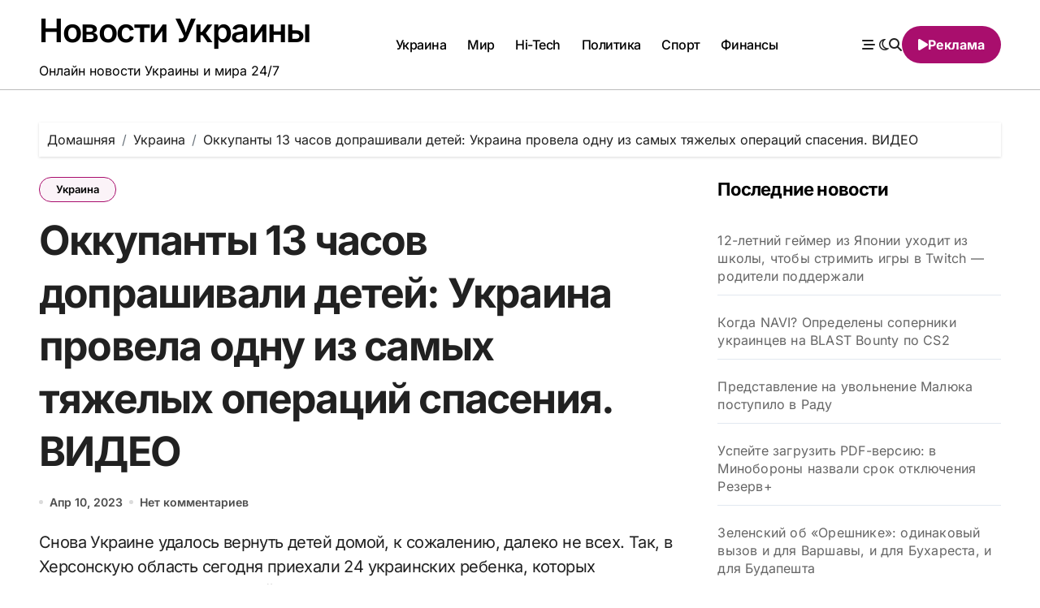

--- FILE ---
content_type: text/html; charset=UTF-8
request_url: https://mrkeys.net/ukraine/okkupanty-13-chasov-doprashivali-detej-ukraina-provela-odnu-iz-samyx-tyazhelyx-operacij-spaseniya-video/
body_size: 17167
content:
<!-- =========================
  Page Breadcrumb   
============================== -->
<!DOCTYPE html>
<html lang="ru-RU">
<head>
<meta charset="UTF-8">
<meta name="viewport" content="width=device-width, initial-scale=1">
<link rel="profile" href="http://gmpg.org/xfn/11">
<title>Оккупанты  13 часов допрашивали детей: Украина провела одну из самых тяжелых операций спасения. ВИДЕО &#8212; Новости Украины</title>
<meta name='robots' content='max-image-preview:large' />
<link rel="alternate" type="application/rss+xml" title="Новости Украины &raquo; Лента" href="https://mrkeys.net/feed/" />
<link rel="alternate" title="oEmbed (JSON)" type="application/json+oembed" href="https://mrkeys.net/wp-json/oembed/1.0/embed?url=https%3A%2F%2Fmrkeys.net%2Fukraine%2Fokkupanty-13-chasov-doprashivali-detej-ukraina-provela-odnu-iz-samyx-tyazhelyx-operacij-spaseniya-video%2F" />
<link rel="alternate" title="oEmbed (XML)" type="text/xml+oembed" href="https://mrkeys.net/wp-json/oembed/1.0/embed?url=https%3A%2F%2Fmrkeys.net%2Fukraine%2Fokkupanty-13-chasov-doprashivali-detej-ukraina-provela-odnu-iz-samyx-tyazhelyx-operacij-spaseniya-video%2F&#038;format=xml" />
<style id='wp-img-auto-sizes-contain-inline-css' type='text/css'>
img:is([sizes=auto i],[sizes^="auto," i]){contain-intrinsic-size:3000px 1500px}
/*# sourceURL=wp-img-auto-sizes-contain-inline-css */
</style>

<link rel='stylesheet' id='blogdata-theme-fonts-css' href='https://mrkeys.net/wp-content/fonts/3acd2d97f1401c0ddeba09c7c39ee146.css?ver=20201110' type='text/css' media='all' />
<style id='wp-emoji-styles-inline-css' type='text/css'>

	img.wp-smiley, img.emoji {
		display: inline !important;
		border: none !important;
		box-shadow: none !important;
		height: 1em !important;
		width: 1em !important;
		margin: 0 0.07em !important;
		vertical-align: -0.1em !important;
		background: none !important;
		padding: 0 !important;
	}
/*# sourceURL=wp-emoji-styles-inline-css */
</style>
<link rel='stylesheet' id='wp-block-library-css' href='https://mrkeys.net/wp-includes/css/dist/block-library/style.min.css?ver=6.9' type='text/css' media='all' />
<style id='global-styles-inline-css' type='text/css'>
:root{--wp--preset--aspect-ratio--square: 1;--wp--preset--aspect-ratio--4-3: 4/3;--wp--preset--aspect-ratio--3-4: 3/4;--wp--preset--aspect-ratio--3-2: 3/2;--wp--preset--aspect-ratio--2-3: 2/3;--wp--preset--aspect-ratio--16-9: 16/9;--wp--preset--aspect-ratio--9-16: 9/16;--wp--preset--color--black: #000000;--wp--preset--color--cyan-bluish-gray: #abb8c3;--wp--preset--color--white: #ffffff;--wp--preset--color--pale-pink: #f78da7;--wp--preset--color--vivid-red: #cf2e2e;--wp--preset--color--luminous-vivid-orange: #ff6900;--wp--preset--color--luminous-vivid-amber: #fcb900;--wp--preset--color--light-green-cyan: #7bdcb5;--wp--preset--color--vivid-green-cyan: #00d084;--wp--preset--color--pale-cyan-blue: #8ed1fc;--wp--preset--color--vivid-cyan-blue: #0693e3;--wp--preset--color--vivid-purple: #9b51e0;--wp--preset--gradient--vivid-cyan-blue-to-vivid-purple: linear-gradient(135deg,rgb(6,147,227) 0%,rgb(155,81,224) 100%);--wp--preset--gradient--light-green-cyan-to-vivid-green-cyan: linear-gradient(135deg,rgb(122,220,180) 0%,rgb(0,208,130) 100%);--wp--preset--gradient--luminous-vivid-amber-to-luminous-vivid-orange: linear-gradient(135deg,rgb(252,185,0) 0%,rgb(255,105,0) 100%);--wp--preset--gradient--luminous-vivid-orange-to-vivid-red: linear-gradient(135deg,rgb(255,105,0) 0%,rgb(207,46,46) 100%);--wp--preset--gradient--very-light-gray-to-cyan-bluish-gray: linear-gradient(135deg,rgb(238,238,238) 0%,rgb(169,184,195) 100%);--wp--preset--gradient--cool-to-warm-spectrum: linear-gradient(135deg,rgb(74,234,220) 0%,rgb(151,120,209) 20%,rgb(207,42,186) 40%,rgb(238,44,130) 60%,rgb(251,105,98) 80%,rgb(254,248,76) 100%);--wp--preset--gradient--blush-light-purple: linear-gradient(135deg,rgb(255,206,236) 0%,rgb(152,150,240) 100%);--wp--preset--gradient--blush-bordeaux: linear-gradient(135deg,rgb(254,205,165) 0%,rgb(254,45,45) 50%,rgb(107,0,62) 100%);--wp--preset--gradient--luminous-dusk: linear-gradient(135deg,rgb(255,203,112) 0%,rgb(199,81,192) 50%,rgb(65,88,208) 100%);--wp--preset--gradient--pale-ocean: linear-gradient(135deg,rgb(255,245,203) 0%,rgb(182,227,212) 50%,rgb(51,167,181) 100%);--wp--preset--gradient--electric-grass: linear-gradient(135deg,rgb(202,248,128) 0%,rgb(113,206,126) 100%);--wp--preset--gradient--midnight: linear-gradient(135deg,rgb(2,3,129) 0%,rgb(40,116,252) 100%);--wp--preset--font-size--small: 13px;--wp--preset--font-size--medium: 20px;--wp--preset--font-size--large: 36px;--wp--preset--font-size--x-large: 42px;--wp--preset--spacing--20: 0.44rem;--wp--preset--spacing--30: 0.67rem;--wp--preset--spacing--40: 1rem;--wp--preset--spacing--50: 1.5rem;--wp--preset--spacing--60: 2.25rem;--wp--preset--spacing--70: 3.38rem;--wp--preset--spacing--80: 5.06rem;--wp--preset--shadow--natural: 6px 6px 9px rgba(0, 0, 0, 0.2);--wp--preset--shadow--deep: 12px 12px 50px rgba(0, 0, 0, 0.4);--wp--preset--shadow--sharp: 6px 6px 0px rgba(0, 0, 0, 0.2);--wp--preset--shadow--outlined: 6px 6px 0px -3px rgb(255, 255, 255), 6px 6px rgb(0, 0, 0);--wp--preset--shadow--crisp: 6px 6px 0px rgb(0, 0, 0);}:where(.is-layout-flex){gap: 0.5em;}:where(.is-layout-grid){gap: 0.5em;}body .is-layout-flex{display: flex;}.is-layout-flex{flex-wrap: wrap;align-items: center;}.is-layout-flex > :is(*, div){margin: 0;}body .is-layout-grid{display: grid;}.is-layout-grid > :is(*, div){margin: 0;}:where(.wp-block-columns.is-layout-flex){gap: 2em;}:where(.wp-block-columns.is-layout-grid){gap: 2em;}:where(.wp-block-post-template.is-layout-flex){gap: 1.25em;}:where(.wp-block-post-template.is-layout-grid){gap: 1.25em;}.has-black-color{color: var(--wp--preset--color--black) !important;}.has-cyan-bluish-gray-color{color: var(--wp--preset--color--cyan-bluish-gray) !important;}.has-white-color{color: var(--wp--preset--color--white) !important;}.has-pale-pink-color{color: var(--wp--preset--color--pale-pink) !important;}.has-vivid-red-color{color: var(--wp--preset--color--vivid-red) !important;}.has-luminous-vivid-orange-color{color: var(--wp--preset--color--luminous-vivid-orange) !important;}.has-luminous-vivid-amber-color{color: var(--wp--preset--color--luminous-vivid-amber) !important;}.has-light-green-cyan-color{color: var(--wp--preset--color--light-green-cyan) !important;}.has-vivid-green-cyan-color{color: var(--wp--preset--color--vivid-green-cyan) !important;}.has-pale-cyan-blue-color{color: var(--wp--preset--color--pale-cyan-blue) !important;}.has-vivid-cyan-blue-color{color: var(--wp--preset--color--vivid-cyan-blue) !important;}.has-vivid-purple-color{color: var(--wp--preset--color--vivid-purple) !important;}.has-black-background-color{background-color: var(--wp--preset--color--black) !important;}.has-cyan-bluish-gray-background-color{background-color: var(--wp--preset--color--cyan-bluish-gray) !important;}.has-white-background-color{background-color: var(--wp--preset--color--white) !important;}.has-pale-pink-background-color{background-color: var(--wp--preset--color--pale-pink) !important;}.has-vivid-red-background-color{background-color: var(--wp--preset--color--vivid-red) !important;}.has-luminous-vivid-orange-background-color{background-color: var(--wp--preset--color--luminous-vivid-orange) !important;}.has-luminous-vivid-amber-background-color{background-color: var(--wp--preset--color--luminous-vivid-amber) !important;}.has-light-green-cyan-background-color{background-color: var(--wp--preset--color--light-green-cyan) !important;}.has-vivid-green-cyan-background-color{background-color: var(--wp--preset--color--vivid-green-cyan) !important;}.has-pale-cyan-blue-background-color{background-color: var(--wp--preset--color--pale-cyan-blue) !important;}.has-vivid-cyan-blue-background-color{background-color: var(--wp--preset--color--vivid-cyan-blue) !important;}.has-vivid-purple-background-color{background-color: var(--wp--preset--color--vivid-purple) !important;}.has-black-border-color{border-color: var(--wp--preset--color--black) !important;}.has-cyan-bluish-gray-border-color{border-color: var(--wp--preset--color--cyan-bluish-gray) !important;}.has-white-border-color{border-color: var(--wp--preset--color--white) !important;}.has-pale-pink-border-color{border-color: var(--wp--preset--color--pale-pink) !important;}.has-vivid-red-border-color{border-color: var(--wp--preset--color--vivid-red) !important;}.has-luminous-vivid-orange-border-color{border-color: var(--wp--preset--color--luminous-vivid-orange) !important;}.has-luminous-vivid-amber-border-color{border-color: var(--wp--preset--color--luminous-vivid-amber) !important;}.has-light-green-cyan-border-color{border-color: var(--wp--preset--color--light-green-cyan) !important;}.has-vivid-green-cyan-border-color{border-color: var(--wp--preset--color--vivid-green-cyan) !important;}.has-pale-cyan-blue-border-color{border-color: var(--wp--preset--color--pale-cyan-blue) !important;}.has-vivid-cyan-blue-border-color{border-color: var(--wp--preset--color--vivid-cyan-blue) !important;}.has-vivid-purple-border-color{border-color: var(--wp--preset--color--vivid-purple) !important;}.has-vivid-cyan-blue-to-vivid-purple-gradient-background{background: var(--wp--preset--gradient--vivid-cyan-blue-to-vivid-purple) !important;}.has-light-green-cyan-to-vivid-green-cyan-gradient-background{background: var(--wp--preset--gradient--light-green-cyan-to-vivid-green-cyan) !important;}.has-luminous-vivid-amber-to-luminous-vivid-orange-gradient-background{background: var(--wp--preset--gradient--luminous-vivid-amber-to-luminous-vivid-orange) !important;}.has-luminous-vivid-orange-to-vivid-red-gradient-background{background: var(--wp--preset--gradient--luminous-vivid-orange-to-vivid-red) !important;}.has-very-light-gray-to-cyan-bluish-gray-gradient-background{background: var(--wp--preset--gradient--very-light-gray-to-cyan-bluish-gray) !important;}.has-cool-to-warm-spectrum-gradient-background{background: var(--wp--preset--gradient--cool-to-warm-spectrum) !important;}.has-blush-light-purple-gradient-background{background: var(--wp--preset--gradient--blush-light-purple) !important;}.has-blush-bordeaux-gradient-background{background: var(--wp--preset--gradient--blush-bordeaux) !important;}.has-luminous-dusk-gradient-background{background: var(--wp--preset--gradient--luminous-dusk) !important;}.has-pale-ocean-gradient-background{background: var(--wp--preset--gradient--pale-ocean) !important;}.has-electric-grass-gradient-background{background: var(--wp--preset--gradient--electric-grass) !important;}.has-midnight-gradient-background{background: var(--wp--preset--gradient--midnight) !important;}.has-small-font-size{font-size: var(--wp--preset--font-size--small) !important;}.has-medium-font-size{font-size: var(--wp--preset--font-size--medium) !important;}.has-large-font-size{font-size: var(--wp--preset--font-size--large) !important;}.has-x-large-font-size{font-size: var(--wp--preset--font-size--x-large) !important;}
/*# sourceURL=global-styles-inline-css */
</style>

<style id='classic-theme-styles-inline-css' type='text/css'>
/*! This file is auto-generated */
.wp-block-button__link{color:#fff;background-color:#32373c;border-radius:9999px;box-shadow:none;text-decoration:none;padding:calc(.667em + 2px) calc(1.333em + 2px);font-size:1.125em}.wp-block-file__button{background:#32373c;color:#fff;text-decoration:none}
/*# sourceURL=/wp-includes/css/classic-themes.min.css */
</style>
<link rel='stylesheet' id='all-css-css' href='https://mrkeys.net/wp-content/themes/blogdata/css/all.css?ver=6.9' type='text/css' media='all' />
<link rel='stylesheet' id='dark-css' href='https://mrkeys.net/wp-content/themes/blogdata/css/colors/dark.css?ver=6.9' type='text/css' media='all' />
<link rel='stylesheet' id='core-css' href='https://mrkeys.net/wp-content/themes/blogdata/css/core.css?ver=6.9' type='text/css' media='all' />
<link rel='stylesheet' id='blogdata-style-css' href='https://mrkeys.net/wp-content/themes/blogdata/style.css?ver=6.9' type='text/css' media='all' />
<link rel='stylesheet' id='wp-core-css' href='https://mrkeys.net/wp-content/themes/blogdata/css/wp-core.css?ver=6.9' type='text/css' media='all' />
<link rel='stylesheet' id='woocommerce-css-css' href='https://mrkeys.net/wp-content/themes/blogdata/css/woo.css?ver=6.9' type='text/css' media='all' />
<link rel='stylesheet' id='default-css' href='https://mrkeys.net/wp-content/themes/blogdata/css/colors/default.css?ver=6.9' type='text/css' media='all' />
<link rel='stylesheet' id='swiper-bundle-css-css' href='https://mrkeys.net/wp-content/themes/blogdata/css/swiper-bundle.css?ver=6.9' type='text/css' media='all' />
<link rel='stylesheet' id='menu-core-css-css' href='https://mrkeys.net/wp-content/themes/blogdata/css/sm-core-css.css?ver=6.9' type='text/css' media='all' />
<link rel='stylesheet' id='smartmenus-css' href='https://mrkeys.net/wp-content/themes/blogdata/css/sm-clean.css?ver=6.9' type='text/css' media='all' />
<script type="text/javascript" src="https://mrkeys.net/wp-includes/js/jquery/jquery.min.js?ver=3.7.1" id="jquery-core-js"></script>
<script type="text/javascript" src="https://mrkeys.net/wp-includes/js/jquery/jquery-migrate.min.js?ver=3.4.1" id="jquery-migrate-js"></script>
<script type="text/javascript" src="https://mrkeys.net/wp-content/themes/blogdata/js/navigation.js?ver=6.9" id="blogdata-navigation-js"></script>
<script type="text/javascript" src="https://mrkeys.net/wp-content/themes/blogdata/js/swiper-bundle.js?ver=6.9" id="swiper-bundle-js"></script>
<script type="text/javascript" src="https://mrkeys.net/wp-content/themes/blogdata/js/hc-sticky.js?ver=6.9" id="sticky-js-js"></script>
<script type="text/javascript" src="https://mrkeys.net/wp-content/themes/blogdata/js/jquery.sticky.js?ver=6.9" id="sticky-header-js-js"></script>
<script type="text/javascript" src="https://mrkeys.net/wp-content/themes/blogdata/js/jquery.smartmenus.js?ver=6.9" id="smartmenus-js-js"></script>
<script type="text/javascript" src="https://mrkeys.net/wp-content/themes/blogdata/js/jquery.cookie.min.js?ver=6.9" id="jquery-cookie-js"></script>
<link rel="https://api.w.org/" href="https://mrkeys.net/wp-json/" /><link rel="alternate" title="JSON" type="application/json" href="https://mrkeys.net/wp-json/wp/v2/posts/120885" /><link rel="EditURI" type="application/rsd+xml" title="RSD" href="https://mrkeys.net/xmlrpc.php?rsd" />
<meta name="generator" content="WordPress 6.9" />
<link rel="canonical" href="https://mrkeys.net/ukraine/okkupanty-13-chasov-doprashivali-detej-ukraina-provela-odnu-iz-samyx-tyazhelyx-operacij-spaseniya-video/" />
<link rel='shortlink' href='https://mrkeys.net/?p=120885' />
        <style>
            .bs-blog-post p:nth-of-type(1)::first-letter {
                display: none;
            }
        </style>
            <style type="text/css">
                    </style>
        	
	<!-- Google tag (gtag.js) -->
<script async src="https://www.googletagmanager.com/gtag/js?id=G-6L74JCXD0N"></script>
<script>
  window.dataLayer = window.dataLayer || [];
  function gtag(){dataLayer.push(arguments);}
  gtag('js', new Date());

  gtag('config', 'G-6L74JCXD0N');
</script>
	
</head>
<body class="wp-singular post-template-default single single-post postid-120885 single-format-standard wp-embed-responsive wp-theme-blogdata wide  ta-hide-date-author-in-list defaultcolor" >
<div id="page" class="site">
<a class="skip-link screen-reader-text" href="#content">
Перейти к содержанию</a>

<!--wrapper-->
<div class="wrapper" id="custom-background-css">
<!--==================== Header ====================-->
<!--header-->
<header class="bs-default">
  <div class="clearfix"></div>
  <!-- Main Menu Area-->
    <div class="bs-menu-full sticky-header">
    <div class="inner">
      <div class="container">
        <div class="main d-flex align-center">
          <!-- logo Area-->
          <!-- logo-->
<div class="logo">
  <div class="site-logo">
        </div>
      <div class="site-branding-text">
        <p class="site-title"> <a href="https://mrkeys.net/" rel="home">Новости Украины</a></p>
        <p class="site-description">Онлайн новости Украины и мира 24/7</p>
  </div>
</div><!-- /logo-->
          <!-- /logo Area-->
          <!-- Main Menu Area-->
           
    <div class="navbar-wp">
      <button class="menu-btn">
        <span class="icon-bar"></span>
        <span class="icon-bar"></span>
        <span class="icon-bar"></span>
      </button>
      <nav id="main-nav" class="nav-wp justify-center">
                <!-- Sample menu definition -->
        <ul id="menu-header-menyu" class="sm sm-clean"><li id="menu-item-140" class="menu-item menu-item-type-taxonomy menu-item-object-category current-post-ancestor current-menu-parent current-post-parent menu-item-140"><a class="nav-link" title="Украина" href="https://mrkeys.net/ukraine/">Украина</a></li>
<li id="menu-item-137" class="menu-item menu-item-type-taxonomy menu-item-object-category menu-item-137"><a class="nav-link" title="Мир" href="https://mrkeys.net/world/">Мир</a></li>
<li id="menu-item-136" class="menu-item menu-item-type-taxonomy menu-item-object-category menu-item-136"><a class="nav-link" title="Hi-Tech" href="https://mrkeys.net/hitech/">Hi-Tech</a></li>
<li id="menu-item-138" class="menu-item menu-item-type-taxonomy menu-item-object-category menu-item-138"><a class="nav-link" title="Политика" href="https://mrkeys.net/politics/">Политика</a></li>
<li id="menu-item-139" class="menu-item menu-item-type-taxonomy menu-item-object-category menu-item-139"><a class="nav-link" title="Спорт" href="https://mrkeys.net/sport/">Спорт</a></li>
<li id="menu-item-141" class="menu-item menu-item-type-taxonomy menu-item-object-category menu-item-141"><a class="nav-link" title="Финансы" href="https://mrkeys.net/finance/">Финансы</a></li>
</ul>      </nav> 
    </div>
            <!-- /Main Menu Area-->
          <!-- Right Area-->
          <div class="right-nav">
    <!-- Off Canvas -->
      <div class="hedaer-offcanvas d-none d-lg-block">
        <button class="offcanvas-trigger" bs-data-clickable-end="true">
          <i class="fa-solid fa-bars-staggered"></i>
        </button>
      </div>
    <!-- /Off Canvas -->
    
        <label class="switch d-none d-lg-inline-block" for="switch">
        <input type="checkbox" name="theme" id="switch" class="defaultcolor" data-skin-mode="defaultcolor">
        <span class="slider"></span>
      </label>
          <!-- search-->
      <a class="msearch" href="#" bs-search-clickable="true">
        <i class="fa-solid fa-magnifying-glass"></i>
      </a>
      <!-- /search-->
     
    <a href="https://digestmediaholding.com/" class="subscribe-btn btn d-none d-lg-flex align-center"  target="_blank">
      <i class="fas fa-play"></i> <span>Реклама</span>    </a>
    </div>
          <!-- Right-->
        </div><!-- /main-->
      </div><!-- /container-->
    </div><!-- /inner-->
  </div><!-- /Main Menu Area-->
</header>
  <aside class="bs-offcanvas end" bs-data-targeted="true">
    <div class="bs-offcanvas-close">
      <a href="#" class="bs-offcanvas-btn-close" bs-data-removable="true">
        <span></span>
        <span></span>
      </a>
    </div>
    <div class="bs-offcanvas-inner">
            
      <div class="bs-card-box empty-sidebar">
        <div class="bs-widget-title one">
          <h2 class='title'>Переключатель боковую панель заголовка</h3>
        </div>
        <p class='empty-sidebar-widget-text'>
          Это пример виджета, показывающего, как выглядит боковая панель заголовка по умолчанию. Вы можете добавить пользовательские виджеты из раздела          <a href='https://mrkeys.net/wp-admin/widgets.php' title='виджеты'>
            виджеты          </a>
          в админке.        </p>
      </div>
          </div>
  </aside>
  <main id="content" class="single-class content">
  <!--/container-->
    <div class="container"> 
      <!--==================== breadcrumb section ====================-->
                    <div class="bs-breadcrumb-section">
                <div class="overlay">
                    <div class="row">
                        <nav aria-label="breadcrumb">
                            <ol class="breadcrumb">
                                <div role="navigation" aria-label="Хлебные крошки" class="breadcrumb-trail breadcrumbs" itemprop="breadcrumb"><ul class="breadcrumb trail-items" itemscope itemtype="http://schema.org/BreadcrumbList"><meta name="numberOfItems" content="3" /><meta name="itemListOrder" content="Ascending" /><li itemprop="itemListElement breadcrumb-item" itemscope itemtype="http://schema.org/ListItem" class="trail-item breadcrumb-item  trail-begin"><a href="https://mrkeys.net/" rel="home" itemprop="item"><span itemprop="name">Домашняя</span></a><meta itemprop="position" content="1" /></li><li itemprop="itemListElement breadcrumb-item" itemscope itemtype="http://schema.org/ListItem" class="trail-item breadcrumb-item "><a href="https://mrkeys.net/ukraine/" itemprop="item"><span itemprop="name">Украина</span></a><meta itemprop="position" content="2" /></li><li itemprop="itemListElement breadcrumb-item" itemscope itemtype="http://schema.org/ListItem" class="trail-item breadcrumb-item  trail-end"><span itemprop="name"><span itemprop="name">Оккупанты  13 часов допрашивали детей: Украина провела одну из самых тяжелых операций спасения. ВИДЕО</span></span><meta itemprop="position" content="3" /></li></ul></div> 
                            </ol>
                        </nav>
                    </div>
                </div>
            </div>
              <!--row-->
        <div class="row"> 
                  
        <div class="col-lg-8 content-right"> 
                     <div class="bs-blog-post single"> 
            <div class="bs-header">
                                <div class="bs-blog-category one">
                                            <a href="https://mrkeys.net/ukraine/" style="" id="category_1_color" >
                            Украина                        </a>
                                    </div>
                                        <h1 class="title" title="Оккупанты  13 часов допрашивали детей: Украина провела одну из самых тяжелых операций спасения. ВИДЕО">
                            Оккупанты  13 часов допрашивали детей: Украина провела одну из самых тяжелых операций спасения. ВИДЕО                        </h1> 
                                            <div class="bs-info-author-block">
                            <div class="bs-blog-meta mb-0">
                                                    <span class="bs-blog-date">
                <a href="https://mrkeys.net/2023/04/"><time datetime="">Апр 10, 2023</time></a>
            </span>
                   <span class="comments-link"> 
            <a href="https://mrkeys.net/ukraine/okkupanty-13-chasov-doprashivali-detej-ukraina-provela-odnu-iz-samyx-tyazhelyx-operacij-spaseniya-video/">
                Нет комментариев            </a> 
        </span>
                                </div>
                        </div>
                                </div>
            <article class="small single">
                <p>Снова Украине удалось вернуть детей домой, к сожалению, далеко не всех. Так, в Херсонскую область сегодня приехали 24 украинских ребенка, которых незаконно удерживали российские оккупанты.</p>
<p>Об этом сообщила Херсонская областная военная администрация. Детей удалось вернуть благодаря волонтерам благотворительного фонда &quot;Save Ukraine&quot;.</p>
<p>Отмечается, что по информации волонтеров, это одна из самых сложных спасательных миссий.</p>
<p>&quot;Россияне устроили детям 13-часовой допрос, а позже заставили участвовать в пропагандистском репортаже. Несмотря на все испытания и пережитое &#8212; главное, что теперь дети в безопасности, со своими родными&quot;, &#8212; говорится в сообщении.</p>
<p>Напомним, 8 апреля в Украину удалось вернуть еще 31 ребенка, которого <a href="https://from-ua.org/news/639652-iz-rossii-udalos-vernut-domoi-eshhe-30-ukrainskix-detei.html" rel="noreferrer noopener nofollow" target="_blank" class="external">Россия незаконно вывезла на свою территорию</a>.</p>
<p>Ранее сообщалось, что на российско-белорусской границе силовики РФ остановили подростка, который был <a href="https://from-ua.org/news/639515-podrostok-iz-mariupolya-pytalsya-vernutsya-v-ukrainu-ego-zaderzali-i-vernuli-v-rf.html" rel="noreferrer noopener nofollow" target="_blank" class="external">депортирован из Мариуполя и передан под опеку в России</a>. Мальчик пытался вернуться в Украину.</p>
    <script>
        function pinIt()
        {
            var e = document.createElement('script');
            e.setAttribute('type','text/javascript');
            e.setAttribute('charset','UTF-8');
            e.setAttribute('src','https://assets.pinterest.com/js/pinmarklet.js?r='+Math.random()*99999999);
            document.body.appendChild(e);
        }
    </script>
    <div class="post-share">
        <div class="post-share-icons cf">                
            <a class="link  external" href="https://www.facebook.com/sharer.php?url=https://mrkeys.net/ukraine/okkupanty-13-chasov-doprashivali-detej-ukraina-provela-odnu-iz-samyx-tyazhelyx-operacij-spaseniya-video/" class="link " target="_blank"  rel="nofollow">
                <i class="fab fa-facebook"></i>
            </a>
            <a class="twitter" href="http://twitter.com/share?url=https://mrkeys.net/ukraine/okkupanty-13-chasov-doprashivali-detej-ukraina-provela-odnu-iz-samyx-tyazhelyx-operacij-spaseniya-video/&#038;text=%D0%9E%D0%BA%D0%BA%D1%83%D0%BF%D0%B0%D0%BD%D1%82%D1%8B%20%2013%20%D1%87%D0%B0%D1%81%D0%BE%D0%B2%20%D0%B4%D0%BE%D0%BF%D1%80%D0%B0%D1%88%D0%B8%D0%B2%D0%B0%D0%BB%D0%B8%20%D0%B4%D0%B5%D1%82%D0%B5%D0%B9%3A%20%D0%A3%D0%BA%D1%80%D0%B0%D0%B8%D0%BD%D0%B0%20%D0%BF%D1%80%D0%BE%D0%B2%D0%B5%D0%BB%D0%B0%20%D0%BE%D0%B4%D0%BD%D1%83%20%D0%B8%D0%B7%20%D1%81%D0%B0%D0%BC%D1%8B%D1%85%20%D1%82%D1%8F%D0%B6%D0%B5%D0%BB%D1%8B%D1%85%20%D0%BE%D0%BF%D0%B5%D1%80%D0%B0%D1%86%D0%B8%D0%B9%20%D1%81%D0%BF%D0%B0%D1%81%D0%B5%D0%BD%D0%B8%D1%8F.%20%D0%92%D0%98%D0%94%D0%95%D0%9E" class="link " target="_blank">
                <i class="fa-brands fa-x-twitter"></i>
            </a>
            <a class="envelope" href="mailto:?subject=Оккупанты%20%2013%20часов%20допрашивали%20детей:%20Украина%20провела%20одну%20из%20самых%20тяжелых%20операций%20спасения.%20ВИДЕО&#038;body=https://mrkeys.net/ukraine/okkupanty-13-chasov-doprashivali-detej-ukraina-provela-odnu-iz-samyx-tyazhelyx-operacij-spaseniya-video/" class="link " target="_blank" >
                <i class="fas fa-envelope-open"></i>
            </a>
            <a class="link  external" href="https://www.linkedin.com/sharing/share-offsite/?url=https://mrkeys.net/ukraine/okkupanty-13-chasov-doprashivali-detej-ukraina-provela-odnu-iz-samyx-tyazhelyx-operacij-spaseniya-video/&#038;title=%D0%9E%D0%BA%D0%BA%D1%83%D0%BF%D0%B0%D0%BD%D1%82%D1%8B%20%2013%20%D1%87%D0%B0%D1%81%D0%BE%D0%B2%20%D0%B4%D0%BE%D0%BF%D1%80%D0%B0%D1%88%D0%B8%D0%B2%D0%B0%D0%BB%D0%B8%20%D0%B4%D0%B5%D1%82%D0%B5%D0%B9%3A%20%D0%A3%D0%BA%D1%80%D0%B0%D0%B8%D0%BD%D0%B0%20%D0%BF%D1%80%D0%BE%D0%B2%D0%B5%D0%BB%D0%B0%20%D0%BE%D0%B4%D0%BD%D1%83%20%D0%B8%D0%B7%20%D1%81%D0%B0%D0%BC%D1%8B%D1%85%20%D1%82%D1%8F%D0%B6%D0%B5%D0%BB%D1%8B%D1%85%20%D0%BE%D0%BF%D0%B5%D1%80%D0%B0%D1%86%D0%B8%D0%B9%20%D1%81%D0%BF%D0%B0%D1%81%D0%B5%D0%BD%D0%B8%D1%8F.%20%D0%92%D0%98%D0%94%D0%95%D0%9E" class="link " target="_blank"  rel="nofollow">
                <i class="fab fa-linkedin"></i>
            </a>
            <a href="javascript:pinIt();" class="pinterest">
                <i class="fab fa-pinterest"></i>
            </a>
            <a class="telegram external" href="https://t.me/share/url?url=https://mrkeys.net/ukraine/okkupanty-13-chasov-doprashivali-detej-ukraina-provela-odnu-iz-samyx-tyazhelyx-operacij-spaseniya-video/&#038;title=%D0%9E%D0%BA%D0%BA%D1%83%D0%BF%D0%B0%D0%BD%D1%82%D1%8B%20%2013%20%D1%87%D0%B0%D1%81%D0%BE%D0%B2%20%D0%B4%D0%BE%D0%BF%D1%80%D0%B0%D1%88%D0%B8%D0%B2%D0%B0%D0%BB%D0%B8%20%D0%B4%D0%B5%D1%82%D0%B5%D0%B9%3A%20%D0%A3%D0%BA%D1%80%D0%B0%D0%B8%D0%BD%D0%B0%20%D0%BF%D1%80%D0%BE%D0%B2%D0%B5%D0%BB%D0%B0%20%D0%BE%D0%B4%D0%BD%D1%83%20%D0%B8%D0%B7%20%D1%81%D0%B0%D0%BC%D1%8B%D1%85%20%D1%82%D1%8F%D0%B6%D0%B5%D0%BB%D1%8B%D1%85%20%D0%BE%D0%BF%D0%B5%D1%80%D0%B0%D1%86%D0%B8%D0%B9%20%D1%81%D0%BF%D0%B0%D1%81%D0%B5%D0%BD%D0%B8%D1%8F.%20%D0%92%D0%98%D0%94%D0%95%D0%9E" target="_blank"  rel="nofollow">
                <i class="fab fa-telegram"></i>
            </a>
            <a class="whatsapp external" href="https://api.whatsapp.com/send?text=https://mrkeys.net/ukraine/okkupanty-13-chasov-doprashivali-detej-ukraina-provela-odnu-iz-samyx-tyazhelyx-operacij-spaseniya-video/&#038;title=%D0%9E%D0%BA%D0%BA%D1%83%D0%BF%D0%B0%D0%BD%D1%82%D1%8B%20%2013%20%D1%87%D0%B0%D1%81%D0%BE%D0%B2%20%D0%B4%D0%BE%D0%BF%D1%80%D0%B0%D1%88%D0%B8%D0%B2%D0%B0%D0%BB%D0%B8%20%D0%B4%D0%B5%D1%82%D0%B5%D0%B9%3A%20%D0%A3%D0%BA%D1%80%D0%B0%D0%B8%D0%BD%D0%B0%20%D0%BF%D1%80%D0%BE%D0%B2%D0%B5%D0%BB%D0%B0%20%D0%BE%D0%B4%D0%BD%D1%83%20%D0%B8%D0%B7%20%D1%81%D0%B0%D0%BC%D1%8B%D1%85%20%D1%82%D1%8F%D0%B6%D0%B5%D0%BB%D1%8B%D1%85%20%D0%BE%D0%BF%D0%B5%D1%80%D0%B0%D1%86%D0%B8%D0%B9%20%D1%81%D0%BF%D0%B0%D1%81%D0%B5%D0%BD%D0%B8%D1%8F.%20%D0%92%D0%98%D0%94%D0%95%D0%9E" target="_blank"  rel="nofollow">
                <i class="fab fa-whatsapp"></i>
            </a>
            <a class="reddit external" href="https://www.reddit.com/submit?url=https://mrkeys.net/ukraine/okkupanty-13-chasov-doprashivali-detej-ukraina-provela-odnu-iz-samyx-tyazhelyx-operacij-spaseniya-video/&#038;title=%D0%9E%D0%BA%D0%BA%D1%83%D0%BF%D0%B0%D0%BD%D1%82%D1%8B%20%2013%20%D1%87%D0%B0%D1%81%D0%BE%D0%B2%20%D0%B4%D0%BE%D0%BF%D1%80%D0%B0%D1%88%D0%B8%D0%B2%D0%B0%D0%BB%D0%B8%20%D0%B4%D0%B5%D1%82%D0%B5%D0%B9%3A%20%D0%A3%D0%BA%D1%80%D0%B0%D0%B8%D0%BD%D0%B0%20%D0%BF%D1%80%D0%BE%D0%B2%D0%B5%D0%BB%D0%B0%20%D0%BE%D0%B4%D0%BD%D1%83%20%D0%B8%D0%B7%20%D1%81%D0%B0%D0%BC%D1%8B%D1%85%20%D1%82%D1%8F%D0%B6%D0%B5%D0%BB%D1%8B%D1%85%20%D0%BE%D0%BF%D0%B5%D1%80%D0%B0%D1%86%D0%B8%D0%B9%20%D1%81%D0%BF%D0%B0%D1%81%D0%B5%D0%BD%D0%B8%D1%8F.%20%D0%92%D0%98%D0%94%D0%95%D0%9E" target="_blank"  rel="nofollow">
                <i class="fab fa-reddit"></i>
            </a>
            <a class="print-r" href="javascript:window.print()"> <i class="fas fa-print"></i></a>
        </div>
    </div>
                    <div class="clearfix mb-3"></div>
                    
	<nav class="navigation post-navigation" aria-label="Записи">
		<h2 class="screen-reader-text">Навигация по записям</h2>
		<div class="nav-links"><div class="nav-previous"><a href="https://mrkeys.net/ukraine/komanduyushhij-pvo-rf-anonsiroval-otrabotku-zashhity-granicy-na-severo-zapade-posle-vstupleniya-finlyandii-v-nato/" rel="prev"><div class="fas fa-angle-double-left"></div><span> Командующий ПВО рф анонсировал &#171;отработку защиты границы на северо-западе&#187; после вступления Финляндии в НАТО</span></a></div><div class="nav-next"><a href="https://mrkeys.net/ukraine/zelenskij-dogovorilsya-s-premerom-iraka-nachat-novye-mexanizmy-vzaimodejstviya/" rel="next"><span>Зеленский договорился с премьером Ирака начать новые механизмы взаимодействия</span> <div class="fas fa-angle-double-right"></div></a></div></div>
	</nav>            </article>
        </div>
    <!--Start bs-realated-slider -->
<div class="bs-related-post-info bs-card-box">
    <div class="bs-widget-title mb-3 one">
        <!-- bs-sec-title -->
                <h4 class="title">Выбор редакции</h4>
    </div>
    <!-- // bs-sec-title -->
    <div class="d-grid column3">
                        <div class="bs-blog-post three md back-img bshre mb-lg-0"  style="background-image: url('https://mrkeys.net/wp-content/uploads/2025/12/65_main-v1767132350.webp.jpg');" >
                    <a class="link-div" href="https://mrkeys.net/ukraine/31-dekabrya-kakoj-segodnya-prazdnik-tradicii-i-zaprety/"></a>
                    <div class="inner">
                                                                    <div class="bs-blog-category one">
                                            <a href="https://mrkeys.net/ukraine/" style="" id="category_1_color" >
                            Украина                        </a>
                                    </div>
                 
                                                <h4 class="title md"> 
                            <a href="https://mrkeys.net/ukraine/31-dekabrya-kakoj-segodnya-prazdnik-tradicii-i-zaprety/" title="31 декабря: какой сегодня праздник, традиции и запреты">
                                31 декабря: какой сегодня праздник, традиции и запреты                            </a>
                        </h4> 
                        <div class="bs-blog-meta">
                                    <span class="bs-author">
            <a class="auth" href="https://mrkeys.net/author/dmitriy-vasyuragmail-com/"> dmitriy.vasyura@gmail.com </a>
        </span>
                        <span class="bs-blog-date">
                <a href="https://mrkeys.net/2025/12/"><time datetime="">Дек 31, 2025</time></a>
            </span>
                                    </div>
                    </div>
                </div> 
                            <div class="bs-blog-post three md back-img bshre mb-lg-0"  style="background-image: url('https://mrkeys.net/wp-content/uploads/2025/12/63_main-v1767131786.webp.jpg');" >
                    <a class="link-div" href="https://mrkeys.net/ukraine/kakoj-religioznyj-prazdnik-otmechaetsya-31-dekabrya-2025-goda-tradicii-i-molitva/"></a>
                    <div class="inner">
                                                                    <div class="bs-blog-category one">
                                            <a href="https://mrkeys.net/ukraine/" style="" id="category_1_color" >
                            Украина                        </a>
                                    </div>
                 
                                                <h4 class="title md"> 
                            <a href="https://mrkeys.net/ukraine/kakoj-religioznyj-prazdnik-otmechaetsya-31-dekabrya-2025-goda-tradicii-i-molitva/" title="Какой религиозный праздник отмечается 31 декабря 2025 года: традиции и молитва">
                                Какой религиозный праздник отмечается 31 декабря 2025 года: традиции и молитва                            </a>
                        </h4> 
                        <div class="bs-blog-meta">
                                    <span class="bs-author">
            <a class="auth" href="https://mrkeys.net/author/dmitriy-vasyuragmail-com/"> dmitriy.vasyura@gmail.com </a>
        </span>
                        <span class="bs-blog-date">
                <a href="https://mrkeys.net/2025/12/"><time datetime="">Дек 30, 2025</time></a>
            </span>
                                    </div>
                    </div>
                </div> 
                            <div class="bs-blog-post three md back-img bshre mb-lg-0"  style="background-image: url('https://mrkeys.net/wp-content/uploads/2025/12/63_main-v1766688746.webp.jpg');" >
                    <a class="link-div" href="https://mrkeys.net/ukraine/posevnoj-kalendar-na-yanvar-2026-goda-zimnij-uxod-za-sadom-i-ogorodom/"></a>
                    <div class="inner">
                                                                    <div class="bs-blog-category one">
                                            <a href="https://mrkeys.net/ukraine/" style="" id="category_1_color" >
                            Украина                        </a>
                                    </div>
                 
                                                <h4 class="title md"> 
                            <a href="https://mrkeys.net/ukraine/posevnoj-kalendar-na-yanvar-2026-goda-zimnij-uxod-za-sadom-i-ogorodom/" title="Посевной календарь на январь 2026 года: зимний уход за садом и огородом">
                                Посевной календарь на январь 2026 года: зимний уход за садом и огородом                            </a>
                        </h4> 
                        <div class="bs-blog-meta">
                                    <span class="bs-author">
            <a class="auth" href="https://mrkeys.net/author/dmitriy-vasyuragmail-com/"> dmitriy.vasyura@gmail.com </a>
        </span>
                        <span class="bs-blog-date">
                <a href="https://mrkeys.net/2025/12/"><time datetime="">Дек 30, 2025</time></a>
            </span>
                                    </div>
                    </div>
                </div> 
                </div>
</div>
<!--End bs-realated-slider -->
        </div>

                    <!--col-lg-4-->
                <aside class="col-lg-4 sidebar-right">
                    
<div id="sidebar-right" class="bs-sidebar bs-sticky">
	
		<div id="recent-posts-3" class="bs-widget widget_recent_entries">
		<div class="bs-widget-title one"><h2 class="title">Последние новости</h2></div>
		<ul>
											<li>
					<a href="https://mrkeys.net/hitech/12-letnij-gejmer-iz-yaponii-uxodit-iz-shkoly-chtoby-strimit-igry-v-twitch-roditeli-podderzhali/">12-летний геймер из Японии уходит из школы, чтобы стримить игры в Twitch — родители поддержали</a>
									</li>
											<li>
					<a href="https://mrkeys.net/sport/kogda-navi-opredeleny-soperniki-ukraincev-na-blast-bounty-po-cs2/">Когда NAVI? Определены соперники украинцев на BLAST Bounty по CS2</a>
									</li>
											<li>
					<a href="https://mrkeys.net/politics/predstavlenie-na-uvolnenie-malyuka-postupilo-v-radu/">Представление на увольнение Малюка поступило в Раду</a>
									</li>
											<li>
					<a href="https://mrkeys.net/world/uspejte-zagruzit-pdf-versiyu-v-minoborony-nazvali-srok-otklyucheniya-rezerv/">Успейте загрузить PDF-версию: в Минобороны назвали срок отключения Резерв+</a>
									</li>
											<li>
					<a href="https://mrkeys.net/politics/zelenskij-ob-oreshnike-odinakovyj-vyzov-i-dlya-varshavy-i-dlya-buxaresta-i-dlya-budapeshta/">Зеленский об &#171;Орешнике&#187;: одинаковый вызов и для Варшавы, и для Бухареста, и для Будапешта</a>
									</li>
											<li>
					<a href="https://mrkeys.net/world/tramp-pridumal-plan-b-po-zaxvatu-grenlandii/">Трамп придумал &#171;план Б&#187; по захвату Гренландии</a>
									</li>
											<li>
					<a href="https://mrkeys.net/hitech/proryv-v-tverdotelnyx-batareyax-novyj-elektrolit-snizhaet-cenu-bez-poteri-xarakteristik/">Прорыв в твердотельных батареях: новый электролит снижает цену без потери характеристик</a>
									</li>
											<li>
					<a href="https://mrkeys.net/sport/raspisanie-i-rezultaty-matchej-ukraincev-i-ukrainok-v-turnirax-itf-05-11-01/">Расписание и результаты матчей украинцев и украинок в турнирах ITF 05-11.01</a>
									</li>
											<li>
					<a href="https://mrkeys.net/politics/britaniya-vydelit-200-mln-funtov-na-podgotovku-vojsk-dlya-otpravki-v-ukrainu-ministr/">Британия выделит 200 млн фунтов на подготовку войск для отправки в Украину, &#8212; министр</a>
									</li>
											<li>
					<a href="https://mrkeys.net/world/ukrenergo-vozvrashhaet-grafiki-otklyuchenij-po-vsej-strane-kogo-kosnetsya-10-yanvarya/">Укрэнерго возвращает графики отключений по всей стране: кого коснется 10 января</a>
									</li>
											<li>
					<a href="https://mrkeys.net/politics/sankcii-srabotali-v-rossii-obvalilas-dobycha-nefti-bloomberg/">Санкции сработали: в России обвалилась добыча нефти, &#8212; Bloomberg</a>
									</li>
											<li>
					<a href="https://mrkeys.net/world/rentgen-dlya-poezdov-na-granice-s-polshej-ustanavlivayut-skanery-vidyashhie-naskvoz/">Рентген для поездов: на границе с Польшей устанавливают сканеры, видящие &#171;насквозь&#187;</a>
									</li>
											<li>
					<a href="https://mrkeys.net/hitech/tretij-sezon-follaut-nachnut-snimat-dosrochno-na-2-mesyaca-ranshe-chem-planirovalos/">Третий сезон &#171;Фоллаут&#187; начнут снимать досрочно: на 2 месяца раньше, чем планировалось</a>
									</li>
											<li>
					<a href="https://mrkeys.net/politics/glava-mid-chexii-pribyl-v-kiev-s-pervym-vizitom-poezd-zaderzhali-iz-za-ataki-rf/">Глава МИД Чехии прибыл в Киев с первым визитом: поезд задержали из-за атаки РФ</a>
									</li>
											<li>
					<a href="https://mrkeys.net/world/skachok-dollara-i-deficit-v-portax-grivnevye-ceny-na-zerno-gotovyatsya-k-rostu/">Скачок доллара и дефицит в портах: гривневые цены на зерно готовятся к росту</a>
									</li>
					</ul>

		</div></div>
                </aside>
            <!--/col-lg-4-->
                </div>
      <!--/row-->
    </div>
  <!--/container-->
</main> 
<!-- </main> -->
<!--==================== Missed ====================-->
<div class="missed">
  <div class="container">
    <div class="row">
      <div class="col-12">
        <div class="wd-back position-relative">
                    <div class="bs-widget-title one">
            <h2 class="title">ТОП новости</h2>
          </div>
                    <div class="missedslider d-grid column4">
                                <div class="bs-blog-post three md back-img bshre mb-0"  style="background-image: url('https://mrkeys.net/wp-content/uploads/2026/01/ef4d4a60-6ce8-4e4c-891f-3cfa611bc1e3_907a2cd0-835x557-1.webp'); ">
                    <a class="link-div" href="https://mrkeys.net/hitech/12-letnij-gejmer-iz-yaponii-uxodit-iz-shkoly-chtoby-strimit-igry-v-twitch-roditeli-podderzhali/"></a>
                    <div class="inner">
                                      <div class="bs-blog-category one">
                                            <a href="https://mrkeys.net/hitech/" style="" id="category_19_color" >
                            Hi-Tech                        </a>
                                    </div>
                                      <h4 class="title md mb-0"> <a href="https://mrkeys.net/hitech/12-letnij-gejmer-iz-yaponii-uxodit-iz-shkoly-chtoby-strimit-igry-v-twitch-roditeli-podderzhali/" title="12-летний геймер из Японии уходит из школы, чтобы стримить игры в Twitch — родители поддержали"> 12-летний геймер из Японии уходит из школы, чтобы стримить игры в Twitch — родители поддержали</a> </h4> 
                    </div>
                  </div>
                                <div class="bs-blog-post three md back-img bshre mb-0"  style="background-image: url('https://mrkeys.net/wp-content/uploads/2026/01/orig_830493.jpg'); ">
                    <a class="link-div" href="https://mrkeys.net/sport/kogda-navi-opredeleny-soperniki-ukraincev-na-blast-bounty-po-cs2/"></a>
                    <div class="inner">
                                      <div class="bs-blog-category one">
                                            <a href="https://mrkeys.net/sport/" style="" id="category_18_color" >
                            Спорт                        </a>
                                    </div>
                                      <h4 class="title md mb-0"> <a href="https://mrkeys.net/sport/kogda-navi-opredeleny-soperniki-ukraincev-na-blast-bounty-po-cs2/" title="Когда NAVI? Определены соперники украинцев на BLAST Bounty по CS2"> Когда NAVI? Определены соперники украинцев на BLAST Bounty по CS2</a> </h4> 
                    </div>
                  </div>
                                <div class="bs-blog-post three md back-img bshre mb-0"  style="background-image: url('https://mrkeys.net/wp-content/uploads/2026/01/malyuk_gettyimages_2037956795_9c00c825394cbdf374bd99632df17f8f_1300x820-1024x646.jpg'); ">
                    <a class="link-div" href="https://mrkeys.net/politics/predstavlenie-na-uvolnenie-malyuka-postupilo-v-radu/"></a>
                    <div class="inner">
                                      <div class="bs-blog-category one">
                                            <a href="https://mrkeys.net/politics/" style="" id="category_17_color" >
                            Политика                        </a>
                                    </div>
                                      <h4 class="title md mb-0"> <a href="https://mrkeys.net/politics/predstavlenie-na-uvolnenie-malyuka-postupilo-v-radu/" title="Представление на увольнение Малюка поступило в Раду"> Представление на увольнение Малюка поступило в Раду</a> </h4> 
                    </div>
                  </div>
                                <div class="bs-blog-post three md back-img bshre mb-0"  style="background-image: url('https://mrkeys.net/wp-content/uploads/2026/01/9oSjT0VWDTd1KuIMSh4LWXqtqP7gCSYGvJCxlL94.jpe'); ">
                    <a class="link-div" href="https://mrkeys.net/world/uspejte-zagruzit-pdf-versiyu-v-minoborony-nazvali-srok-otklyucheniya-rezerv/"></a>
                    <div class="inner">
                                      <div class="bs-blog-category one">
                                            <a href="https://mrkeys.net/world/" style="" id="category_16_color" >
                            Мир                        </a>
                                    </div>
                                      <h4 class="title md mb-0"> <a href="https://mrkeys.net/world/uspejte-zagruzit-pdf-versiyu-v-minoborony-nazvali-srok-otklyucheniya-rezerv/" title="Успейте загрузить PDF-версию: в Минобороны назвали срок отключения Резерв+"> Успейте загрузить PDF-версию: в Минобороны назвали срок отключения Резерв+</a> </h4> 
                    </div>
                  </div>
               
          </div>        
        </div><!-- end wd-back -->
      </div><!-- end col12 -->
    </div><!-- end row -->
  </div><!-- end container -->
</div> 
<!-- end missed -->
    <!--==================== FOOTER AREA ====================-->
        <footer class="footer one "
     >
        <div class="overlay" style="background-color: ;">
            <!--Start bs-footer-widget-area-->
                            <div class="bs-footer-bottom-area">
                    <div class="container">
                        <div class="row align-center">
                            <div class="col-lg-6 col-md-6">
                                <div class="footer-logo text-xs">
                                                                        <div class="site-branding-text">
                                        <p class="site-title-footer"> <a href="https://mrkeys.net/" rel="home">Новости Украины</a></p>
                                        <p class="site-description-footer">Онлайн новости Украины и мира 24/7</p>
                                    </div>
                                </div>
                            </div>
                            <!--col-lg-3-->
                            <div class="col-lg-6 col-md-6">
                                                            </div>
                            <!--/col-lg-3-->
                        </div>
                        <!--/row-->
                    </div>
                    <!--/container-->
                </div>
                <!--End bs-footer-widget-area-->
                                    <div class="bs-footer-copyright">
                        <div class="container">
                            <div class="row">
                                <div class="col-lg-6 col-md-6 text-xs">
                                                                            <p class="mb-0">
                                            Новости Украины сегодня © Все права защищены                                            <span class="sep"> | </span>
                                            <a href="https://themeansar.com/free-themes/blogdata/" target="_blank" class="external" rel="nofollow">BlogData</a> от <a href="https://themeansar.com" target="_blank" class="external" rel="nofollow">Themeansar</a>.                                            </a>
                                            </p>
                                                                           
                                </div>
                                                                    <div class="col-lg-6 col-md-6 text-md-end text-xs">
                                                                                <ul id="menu-footer-menu" class="info-right"><li id="menu-item-7998" class="menu-item menu-item-type-post_type menu-item-object-page menu-item-7998"><a class="nav-link" title="Реклама" href="https://mrkeys.net/reklama/">Реклама</a></li>
<li id="menu-item-8701" class="menu-item menu-item-type-custom menu-item-object-custom menu-item-8701"><a class="nav-link" title="Разместить пресс-релиз в СМИ" href="https://digestmediaholding.com/">Разместить пресс-релиз в СМИ</a></li>
</ul>                                    </div>
                                                            </div>
                        </div>
                    </div> 
                 
        </div>
        <!--/overlay-->
    </footer>
    <!--/footer-->
</div>
<!--/wrapper-->
<!--Scroll To Top-->
                <div class="blogdata_stt">
                <a href="#" class="bs_upscr">
                    <i class="fa-solid fa-arrow-up"></i>
                </a>
            </div>
    <!--/Scroll To Top-->
<script type="speculationrules">
{"prefetch":[{"source":"document","where":{"and":[{"href_matches":"/*"},{"not":{"href_matches":["/wp-*.php","/wp-admin/*","/wp-content/uploads/*","/wp-content/*","/wp-content/plugins/*","/wp-content/themes/blogdata/*","/*\\?(.+)"]}},{"not":{"selector_matches":"a[rel~=\"nofollow\"]"}},{"not":{"selector_matches":".no-prefetch, .no-prefetch a"}}]},"eagerness":"conservative"}]}
</script>
        <div class="search-popup" bs-search-targeted="true">
            <div class="search-popup-content">
                <div class="search-popup-close">
                    <button type="button" class="btn-close" bs-dismiss-search="true"><i class="fa-solid fa-xmark"></i></button>
                </div>
                <div class="search-inner">
                    <form role="search" method="get" class="search-form" action="https://mrkeys.net/">
				<label>
					<span class="screen-reader-text">Найти:</span>
					<input type="search" class="search-field" placeholder="Поиск&hellip;" value="" name="s" />
				</label>
				<input type="submit" class="search-submit" value="Поиск" />
			</form>                </div>
            </div>
        </div>
        <div class="bs-overlay-section" bs-remove-overlay="true"></div>
<style type="text/css"> 
	:root {
		--wrap-color: #fff;
	}
/*==================== Site title and tagline ====================*/
.site-title a, .site-description{
  color: 000;
}
body.dark .site-title a, body.dark .site-description{
  color: #fff;
}
/*=================== Blog Post Color ===================*/
.header-six .header-middle{
	background: ;
}
.header-six .header-middle .overlay{
	background-color: ;
}
.site-branding-text .site-title a:hover{
  color: #a90e6d !important;
}
body.dark .site-branding-text .site-title a:hover{
  color: #a90e6d !important;
}
/* Footer Color*/
footer .bs-footer-copyright {
  background: ;
}
footer .bs-widget p, footer .site-title a, footer .site-title a:hover , footer .site-description, footer .site-description:hover, footer .bs-widget h6, footer .mg_contact_widget .bs-widget h6 {
  color: ;
}
footer .bs-footer-copyright p, footer .bs-footer-copyright a {
  color: ;
}
@media (min-width: 992px) {
    
    .archive-class .sidebar-right, .archive-class .sidebar-left , .index-class .sidebar-right, .index-class .sidebar-left{
      flex: 100;
      max-width:% !important;
    }
    .archive-class .content-right , .index-class .content-right {
      max-width: calc((100% - %)) !important;
    }
  }
</style>

    <style>
       
        /*=================== Blog Post Color ===================*/
    </style>
    	<script>
	/(trident|msie)/i.test(navigator.userAgent)&&document.getElementById&&window.addEventListener&&window.addEventListener("hashchange",function(){var t,e=location.hash.substring(1);/^[A-z0-9_-]+$/.test(e)&&(t=document.getElementById(e))&&(/^(?:a|select|input|button|textarea)$/i.test(t.tagName)||(t.tabIndex=-1),t.focus())},!1);
	</script>
	<script type="text/javascript" src="https://mrkeys.net/wp-content/plugins/remove-broken-images/assets/script.min.js?ver=1.5.0-beta-1" id="r34rbi-js"></script>
<script type="text/javascript" id="r34rbi-js-after">
/* <![CDATA[ */
var r34rbi_redirect_on_missing_image = "";
//# sourceURL=r34rbi-js-after
/* ]]> */
</script>
<script type="text/javascript" src="https://mrkeys.net/wp-content/themes/blogdata/js/custom.js?ver=6.9" id="blogdata_custom-js-js"></script>
<script type="text/javascript" src="https://mrkeys.net/wp-content/themes/blogdata/js/dark.js?ver=6.9" id="blogdata-dark-js"></script>
<script id="wp-emoji-settings" type="application/json">
{"baseUrl":"https://s.w.org/images/core/emoji/17.0.2/72x72/","ext":".png","svgUrl":"https://s.w.org/images/core/emoji/17.0.2/svg/","svgExt":".svg","source":{"concatemoji":"https://mrkeys.net/wp-includes/js/wp-emoji-release.min.js?ver=6.9"}}
</script>
<script type="module">
/* <![CDATA[ */
/*! This file is auto-generated */
const a=JSON.parse(document.getElementById("wp-emoji-settings").textContent),o=(window._wpemojiSettings=a,"wpEmojiSettingsSupports"),s=["flag","emoji"];function i(e){try{var t={supportTests:e,timestamp:(new Date).valueOf()};sessionStorage.setItem(o,JSON.stringify(t))}catch(e){}}function c(e,t,n){e.clearRect(0,0,e.canvas.width,e.canvas.height),e.fillText(t,0,0);t=new Uint32Array(e.getImageData(0,0,e.canvas.width,e.canvas.height).data);e.clearRect(0,0,e.canvas.width,e.canvas.height),e.fillText(n,0,0);const a=new Uint32Array(e.getImageData(0,0,e.canvas.width,e.canvas.height).data);return t.every((e,t)=>e===a[t])}function p(e,t){e.clearRect(0,0,e.canvas.width,e.canvas.height),e.fillText(t,0,0);var n=e.getImageData(16,16,1,1);for(let e=0;e<n.data.length;e++)if(0!==n.data[e])return!1;return!0}function u(e,t,n,a){switch(t){case"flag":return n(e,"\ud83c\udff3\ufe0f\u200d\u26a7\ufe0f","\ud83c\udff3\ufe0f\u200b\u26a7\ufe0f")?!1:!n(e,"\ud83c\udde8\ud83c\uddf6","\ud83c\udde8\u200b\ud83c\uddf6")&&!n(e,"\ud83c\udff4\udb40\udc67\udb40\udc62\udb40\udc65\udb40\udc6e\udb40\udc67\udb40\udc7f","\ud83c\udff4\u200b\udb40\udc67\u200b\udb40\udc62\u200b\udb40\udc65\u200b\udb40\udc6e\u200b\udb40\udc67\u200b\udb40\udc7f");case"emoji":return!a(e,"\ud83e\u1fac8")}return!1}function f(e,t,n,a){let r;const o=(r="undefined"!=typeof WorkerGlobalScope&&self instanceof WorkerGlobalScope?new OffscreenCanvas(300,150):document.createElement("canvas")).getContext("2d",{willReadFrequently:!0}),s=(o.textBaseline="top",o.font="600 32px Arial",{});return e.forEach(e=>{s[e]=t(o,e,n,a)}),s}function r(e){var t=document.createElement("script");t.src=e,t.defer=!0,document.head.appendChild(t)}a.supports={everything:!0,everythingExceptFlag:!0},new Promise(t=>{let n=function(){try{var e=JSON.parse(sessionStorage.getItem(o));if("object"==typeof e&&"number"==typeof e.timestamp&&(new Date).valueOf()<e.timestamp+604800&&"object"==typeof e.supportTests)return e.supportTests}catch(e){}return null}();if(!n){if("undefined"!=typeof Worker&&"undefined"!=typeof OffscreenCanvas&&"undefined"!=typeof URL&&URL.createObjectURL&&"undefined"!=typeof Blob)try{var e="postMessage("+f.toString()+"("+[JSON.stringify(s),u.toString(),c.toString(),p.toString()].join(",")+"));",a=new Blob([e],{type:"text/javascript"});const r=new Worker(URL.createObjectURL(a),{name:"wpTestEmojiSupports"});return void(r.onmessage=e=>{i(n=e.data),r.terminate(),t(n)})}catch(e){}i(n=f(s,u,c,p))}t(n)}).then(e=>{for(const n in e)a.supports[n]=e[n],a.supports.everything=a.supports.everything&&a.supports[n],"flag"!==n&&(a.supports.everythingExceptFlag=a.supports.everythingExceptFlag&&a.supports[n]);var t;a.supports.everythingExceptFlag=a.supports.everythingExceptFlag&&!a.supports.flag,a.supports.everything||((t=a.source||{}).concatemoji?r(t.concatemoji):t.wpemoji&&t.twemoji&&(r(t.twemoji),r(t.wpemoji)))});
//# sourceURL=https://mrkeys.net/wp-includes/js/wp-emoji-loader.min.js
/* ]]> */
</script>
</body>
</html>

<!-- Page cached by LiteSpeed Cache 7.7 on 2026-01-09 21:58:06 -->

--- FILE ---
content_type: text/css
request_url: https://mrkeys.net/wp-content/themes/blogdata/css/core.css?ver=6.9
body_size: 15018
content:
:root {
  --Fontheading: "Inter", sans-serif;
  --Fontbody: "Inter", sans-serif;
  --bxbr: 3px solid #000;
  --bxbra: 8px;
  --bxsh: 0 1px 3px rgb(0 0 0 / 15%);
  --bxshover: 0 4px 60px 0px rgba(0 0 0 / 20%);
  --bstras: 0 4px 60px 0px rgba(0 0 0 / 20%);
}
@media (prefers-reduced-motion: no-preference) {
  :root {
    scroll-behavior: smooth;
  }
}
* {
  padding: 0;
  margin: 0;
  box-sizing: border-box;
}
body {
  width: 100%;
  margin: 0;
  padding: 0;
  height: 100%;
  font-family: var(--Fontbody);
  font-weight: 400;
  line-height: 1.4;
  font-size: 16px;
}
.wrapper {
  width: 100%;
  height: 100%;
  margin: 0;
  padding: 0;
  overflow: hidden;
}
/*------------------------------- 
 	-Input 
------------------------*/
input[type=text],
input[type=email],
input[type=url],
input[type=password],
input[type=search],
input[type=number],
input[type=tel],
input[type=range],
input[type=date],
input[type=month],
input[type=week],
input[type=time],
input[type=datetime],
input[type=datetime-local],
input[type=color],
textarea,
select {
  color: var(--head-color);
  background: var(--box-color2);
  background-image: -webkit-linear-gradient(rgba(255, 255, 255, 0), rgba(255, 255, 255, 0));
  border: 2px solid #e5e5e5;
  border-radius: 30px;
  display: block;
  padding: 13px 18px;
  width: 100%;
  outline: 0;
  height: 45px;
  transition: all 0.8s;
  margin-bottom: 20px;
}
input[type=radio], input[type=checkbox] {
  display: inline;
}
input[type=text]:focus,
input[type=email]:focus,
input[type=url]:focus,
input[type=password]:focus,
input[type=search]:focus,
input[type=number]:focus,
input[type=tel]:focus,
input[type=range]:focus,
input[type=date]:focus,
input[type=month]:focus,
input[type=week]:focus,
input[type=time]:focus,
input[type=datetime]:focus,
input[type=datetime-local]:focus,
input[type=color]:focus,
textarea:focus,
select:focus {
  color: var(--head-color);
  border-color: #a90e6d;
  width: 100%;
  box-shadow: 0 0 0 0.063rem rgba(84, 84, 84, 0.25) !important;
}
.d-grid {
  display: grid;
  row-gap: 30px;
}
.d-grid.column2 {
  grid-template-columns: repeat(2, minmax(0, 1fr));
  grid-column-gap: 2rem;
  padding: 0;
}
.d-grid.column3 {
  grid-template-columns: repeat(3, minmax(0, 1fr));
  grid-column-gap: 2rem;
  padding: 0;
}
.d-grid.column4 {
  grid-template-columns: repeat(4, minmax(0, 1fr));
  grid-column-gap: 2rem;
  padding: 0;
}
.d-grid.column5 {
  grid-template-columns: repeat(5, minmax(0, 1fr));
  grid-column-gap: 2rem;
  padding: 0;
}
.d-grid.column6 {
  grid-template-columns: repeat(6, minmax(0, 1fr));
  grid-column-gap: 2rem;
  padding: 0;
}
input, button, select, optgroup, textarea {
  margin: 0;
  font-family: inherit;
  font-size: inherit;
  line-height: inherit;
}
/*---------------------------------------
	Typography        
-----------------------------------------*/
h1, .h1 {
  font-size: 2.5rem;
}
h2, .h2 {
  font-size: 2rem;
}
h3, .h3 {
  font-size: 1.75rem;
}
h4, .h4 {
  font-size: 1.5rem;
}
h5, .h5 {
  font-size: 1.25rem;
}
h6, .h6 {
  font-size: 1rem;
}
h1, .h1, h2, .h2, h3, .h3, h4, .h4, h5, .h5, h6, .h6 {
  font-family: var(--Fontheading);
  font-weight: 700;
  color: var(--head-color);
  font-feature-settings: "lnum";
  font-variant-numeric: lining-nums;
  letter-spacing: -0.036em;
  -webkit-text-size-adjust: 100%;
     -moz-text-size-adjust: 100%;
          text-size-adjust: 100%;
  text-rendering: optimizeSpeed;
  line-height: 1.4;
  margin-bottom: 0.5rem;
}
.alignright {
  text-align: end;
}
.alignleft {
  text-align: start;
}
.aligncenter {
  text-align: center;
}
blockquote {
  position: relative;
  width: 100%;
  border-width: 0 0 0 5px;
  border-style: solid;
  padding-left: 8px;
  padding: 30px;
  border-radius: 10px;
  margin-bottom: 32px;
}
blockquote::before {
  content: "\f10d";
  display: table;
  float: left;
  font-family: "Font Awesome 5 Free";
  font-size: 28px;
  margin-top: 6px;
  font-weight: 900;
  width: 6%;
}
blockquote p {
  font-style: italic;
  width: 94%;
  display: table;
  margin-bottom: 0;
}
.container {
  width: 100%;
  padding-right: var(--bs-gutter-x, 0.75rem);
  padding-left: var(--bs-gutter-x, 0.75rem);
  margin-right: auto;
  margin-left: auto;
}
.collapse:not(.show) {
  display: none;
}
.show {
  display: block;
}
a:focus, button:focus{
  outline: 1px dotted #a90e6d;
}
.container {
  width: 100%;
  padding-right: 24px;
  padding-left: 24px;
  margin-right: auto;
  margin-left: auto;
  max-width: 576px;
}
@media (min-width: 768px) {
  .container {
    max-width: 992px;
  }
}
@media (min-width: 992px) {
  .container {
    max-width: 1200px;
  }
}
@media (min-width: 1200px) {
  .container {
    max-width: 1648px;
  }
}
@media (min-width: 992px) and (max-width: 1199.98px) {
  .container {
    padding-right: 3rem;
    padding-left: 3rem;
  }
}
@media (min-width: 1200px) and (max-width: 1659.98px) {
  .container {
    padding-right: 3rem;
    padding-left: 3rem;
  }
}
.row {
  --bs-gutter-x: 1.5rem;
  --bs-gutter-y: 0;
  display: flex;
  flex-wrap: wrap;
  margin-top: calc(var(--bs-gutter-y) * -1);
  margin-right: calc(var(--bs-gutter-x) * -0.5);
  margin-left: calc(var(--bs-gutter-x) * -0.5);
}
.row > * {
  flex-shrink: 0;
  width: 100%;
  max-width: 100%;
  padding-right: calc(var(--bs-gutter-x) * 0.5);
  padding-left: calc(var(--bs-gutter-x) * 0.5);
  margin-top: var(--bs-gutter-y);
}
.g-0, .gy-0 {
  --bs-gutter-y: 0;
}
.g-0, .gx-0 {
  --bs-gutter-x: 0;
}
.col-auto {
  flex: 0 0 auto;
  width: auto;
}
input[type=submit], button, .btn, .more-link {
  padding: 10px 35px;
  line-height: 30px;
  overflow: hidden;
  position: relative;
  border-radius: 0;
  font-weight: bold;
  display: inline-block;
  transition: all 0.2s ease 0s;
  border-radius: 30px;
  border: none;
  font-size: 16px;
  cursor: pointer;
}
.btn-theme:hover, .btn-theme:focus {
  transition: all 0.3s ease 0s;
}
.shd {
  box-shadow: 0px 8px 30px rgba(33, 33, 33, 0.1);
}
.shd-hover {
  transition: 0.5s ease-out;
}
.shd-hover:hover {
  transform: translateY(-10px) scale(1);
  box-shadow: 0px 30px 40px rgba(0, 10, 80, 0.12);
}
.text-start {
  text-align: start;
}
.text-center {
  text-align: center;
}
.text-end {
  text-align: end;
}
.plece-item {
  margin-left: auto;
  margin-right: auto;
}
img {
  max-width: 100%;
  display: block;
  border-radius: var(--bxbra);
}
.d-flex {
  display: flex;
}
.flex-wrap {
  flex-wrap: wrap;
}
.align-center {
  align-items: center;
}
.justify-center {
  justify-content: center;
}
.justify-start {
  justify-content: start;
}
.justify-space-between {
  justify-content: space-between;
}
.justify-end {
  justify-content: flex-end;
}
.d-flex-start {
  display: flex;
  align-items: center;
  justify-content: flex-start;
}
.d-flex-center {
  display: flex;
  align-items: center;
  justify-content: center;
}
.d-flex-space {
  display: flex;
  align-items: center;
  justify-content: space-between;
}
.d-flex-end {
  display: flex;
  align-items: center;
  justify-content: flex-end;
}
.row-reverse {
  flex-direction: row-reverse;
}
.d-none {
  display: none !important;
}
a, button {
  transition: all 0.5s;
  text-decoration: none;
}
.max-width {
  max-width: 100%;
}
.w-100 {
  width: 100%;
}
ul {
  list-style: none;
  padding: 0;
  margin: 0;
}
.pl-15 {
  padding-left: 15px;
}
.pr-15 {
  padding-right: 15px;
}
.mt-5 {
  margin-top: 3rem !important;
}
.mt-2 {
  margin-top: 60px;
}
.mt-60 {
  margin-top: 60px;
}
.mb-2 {
  margin-bottom: 0.5rem;
}
.mb-3 {
  margin-bottom: 1rem;
}
.mb-4 {
  margin-bottom: 1.5rem;
}
.mb-5 {
  margin-bottom: 3rem;
}
.mb-60 {
  margin-bottom: 60px;
}
.mx-auto {
  margin-right: auto !important;
  margin-left: auto !important;
}
.ms-auto {
  margin-right: auto !important;
}
.me-auto {
  margin-left: auto !important;
}
.mt-0 {
  margin-top: 0px !important;
}
.mt-30 {
  margin-top: 30px;
}
.mb-0 {
  margin-bottom: 0 !important;
}
.mb-30 {
  margin-bottom: 30px;
}
.pl-0 {
  padding-left: 0 !important;
}
.pr-0 {
  padding-right: 0 !important;
}
.gap-1{
	gap: 1.5rem;
}
p {
  margin: 0 0 15px 0;
  font-size: 16px;
  line-height: 1.625;
}
.radius-0 {
  border-radius: 0 !important;
}
.radius-100 {
  border-radius: 50%;
}
.img-fluid {
  width: 100%;
  height: 100% !important;
  -o-object-fit: cover;
     object-fit: cover;
}
.no-bor {
  border: none !important;
}
.bg-none {
  background: none !important;
}
.back-img {
  background-size: cover;
  background-position: center;
  background-repeat: no-repeat;
}
figure {
  margin: 0 0 1rem;
}
html {
  font-size: 100%;
}
/*
  ##Device = Most of the screen
  ##Screen = 1200px and under.
*/
@media only screen and (max-width: 1200px) {
  html {
    font-size: 95%;
  }
}
/* 
  ##Device = Most of the tablets
  ##Screen = 991px and under.
*/
@media screen and (max-width: 991px) {
  html {
    font-size: 90%;
  }
}
/* 
  ##Device = Most of the tablets
  ##Screen = 767px and under.
*/
@media screen and (max-width: 767px) {
  html {
    font-size: 85%;
  }
}
/* 
  ##Device = Most of the smartphones (portrait)
  ##Screen = 575px and under.
*/
@media screen and (max-width: 575px) {
  html {
    font-size: 80%;
  }
}
/* Search Page */
.search-results-count{
	margin-bottom: 0;
	font-size: 17px;
	margin-top: 5px;
}
/*---------------------------------------
	Gradient Scroll Bar 
-----------------------------------------*/
/* width */
::-webkit-scrollbar {
  width: 8px;
}
/* Track */
::-webkit-scrollbar-track {
  border-radius: 100vh;
  background: #1f2937;
}
/* Handle */
::-webkit-scrollbar-thumb {
  border-radius: 10px;
}
.col-grid-1 {
  display: grid;
  grid-gap: 1.5rem;
  grid-template-columns: repeat(1, minmax(0, 1fr));
}
.col-grid-2 {
  display: grid;
  grid-gap: 1.5rem;
  grid-template-columns: repeat(2, minmax(0, 1fr));
}
.col-grid-3 {
  display: grid;
  grid-gap: 1.5rem;
  grid-template-columns: repeat(3, minmax(0, 1fr));
}
.col-grid-4 {
  display: grid;
  grid-gap: 1.5rem;
  grid-template-columns: repeat(4, minmax(0, 1fr));
}
/*---------------------------------------
	social Links
-----------------------------------------*/
.bs-social {
  padding: 0px;
  margin: 0;
  display: flex;
  flex-wrap: wrap;
  -moz-column-gap: 2.5px;
       column-gap: 2.5px;
}
.bs-social li {
  display: inline-flex;
  margin-bottom: 0;
  border-bottom: none;
}
.bs-social li a i {
  display: inline-flex;
  align-items: center;
  justify-content: center;
  width: 35px;
  height: 35px;
  line-height: 35px;
  text-align: center;
  padding: 0;
  border-radius: 50%;
  position: relative;
  z-index: 1;
  overflow: hidden;
}
.bs-social li a i:hover {
  transition: all 0.8s;
}
/*---------------------------------------
	swipper controls         
-----------------------------------------*/
.bs:hover .swiper-button-prev {
  left: 2%;
  opacity: 1;
}
.bs:hover .swiper-button-next {
  right: 2%;
  opacity: 1;
}
.bs .swiper-button-prev, .bs .swiper-button-next {
  width: 50px;
  height: 50px;
  transition: all 0.3s ease;
  opacity: 0;
  border-radius: 50px;
}
.bs .swiper-button-prev:after, .bs .swiper-button-next:after {
  font-size: 18px;
}
.bs .swiper-pagination-bullet {
  width: 8px;
  height: 8px;
  border-radius: 5px;
  opacity: 1;
  transition: all 0.5s;
  padding: unset;
  background: #f3eeee;
}
.bs .swiper-pagination-bullet-active {
  width: 18px;
  height: 8px;
}
/*--section--*/
.btn-0 i {
  width: 26px;
  height: 26px;
  border-radius: 50%;
  font-size: 14px;
  display: inline-block;
  line-height: 26px;
  text-align: center;
  margin-left: 10px;
}
/* home four swiper control */
.widgets-new.tpn .swiper-button-next, .widgets-new.tpn .swiper-button-prev {
  position: absolute;
}
/*---------------------------------------
	bs-section
-----------------------------------------*/
.bs-section .overlay {
  padding: 60px 0;
}
.bs-heading .bs-subtitle {
  font-size: 18px;
  padding-left: 20px;
  position: relative;
  display: inline-flex;
  margin-bottom: 25px;
}
.bs-heading .bs-subtitle::before {
  content: "";
  display: block;
  width: 5px;
  height: 20px;
  position: absolute;
  left: 0;
  top: 50%;
  transform: translateY(-50%);
}
.bs-heading .bs-title {
  font-size: 42px;
  font-weight: 700;
  margin-bottom: 2rem;
}
.bs-heading .bs-title span {
  font-family: "Fira Sans", sans-serif;
}
.bs-heading P {
  font-size: 17px;
  line-height: 25px;
  margin-bottom: 2rem;
}
.menu-btn {
  display: none;
}
.menu-btn:focus{
  outline: 1px dotted #a90e6d;
}
/**** Header Image *****/
.header-image-section .overlay {
  height: 200px;
}
/**** Header CSS *****/
.site-branding-text .site-title {
  font-size: 40px;
  word-break: break-word;
  font-weight: 600;
  line-height: 1.4;
  letter-spacing: -0.036em;
  margin-bottom: 0.5rem;
}
.site-branding-text .site-description{
  margin-bottom: 0;
}
.site-branding-text .site-description span{
  margin-bottom: 15px;
}
.site-title-footer{
  line-height: 1.4;
}
header.bs-default {
  z-index: 5;
  border-bottom-width: 1px;
  border-bottom-style: solid;
}
.navbar-wp {
  display: flex;
  justify-content: space-between;
  flex-wrap: wrap;
  flex: 1;
}
.bs-head-detail {
  padding: 0.5rem 0;
}
.bs-head-detail .top-date {
  display: inline-flex;
  flex-wrap: wrap;
  align-items: center;
  justify-content: center;
  padding: 0 10px;
}
.bs-head-detail .top-date .day {
  font-size: 24px;
  margin-right: 6px;
  line-height: 0.8;
  font-weight: 700;
  letter-spacing: 0.2px;
}
.bs-head-detail .top-date .deta {
  display: flex;
  flex-direction: column;
  font-weight: 400;
  font-size: 11px;
  line-height: 1.1;
  word-break: break-word;
}
/*-----middle---*/
.bs-menu-full {
  box-shadow: unset;
  padding: 10px 0;
}
.bs-menu-full .logo {
  max-width: 340px;
  width: 100%;
}
.bs-menu-full .logo .site-logo:has(.navbar-brand) + .site-branding-text {
  margin-top: 10px;
}
.bs-menu-full .main {
  position: relative;
  justify-content: space-between;
  padding: 0;
  border-radius: 5px;
  align-items: center;
  gap: 10px;
}
.bs-menu-full .navbar-brand img {
  height: auto;
}
.bs-menu-full.sticky-header.header-sticky {
  animation: slide-down 1.07s;
}

.bs-menu-full.header-sticky {
  position: fixed;
  width: 100%;
  top: 0;
  z-index: 1024;
  right: 0;
  left: 0;
  box-shadow: var(--bxsh);
}
@keyframes slide-down {
  0% {
    opacity: 1;
    transform: translateY(-100%);
  }
  100% {
    opacity: 1;
    transform: translateY(0);
  }
}
/*-----bottom---*/
.navbar-wp nav {
  display: flex;
  align-items: center;
  width: 100%;
}
.navbar-wp nav ul.sm-clean li a {
  font-size: 16px;
  font-weight: 500;
  line-height: 1.4;
  letter-spacing: -0.03em;
  cursor: pointer;
}
.navbar-wp nav .sm-clean ul {
  border: none;
  border-radius: 0px !important;
}
.right-nav {
  display: flex;
  align-items: center;
  position: relative;
  justify-content: flex-end;
  z-index: 1;
  gap: 1.5rem;
}
.right-nav .element {
  display: flex;
  align-items: center;
  justify-content: center;
  padding: 0;
  width: 35px;
  height: 35px;
  line-height: 1;
  border-radius: 50%;
  position: relative;
  z-index: 1;
  overflow: hidden;
}
.right-nav .msearch{
  cursor: pointer;
}
.right-nav a.bs-cart {
  width: unset;
  border-radius: 0;
}
.right-nav a.bs-cart .bs-cart-total{
  margin-right: 15px;
}
.right-nav a.bs-cart .bs-cart-count {
  width: 17px;
  height: 17px;
  font-size: 13px;
  line-height: 17px;
  border-radius: 12px;
  display: flex;
  justify-content: center;
  align-items: center;
  transform: translate(0, -5px);
}
.right-nav .search-bar {
  padding: 0;
}
.right-nav .form-dropdown {
  position: absolute;
  right: 0;
  top: 50%;
  z-index: -1;
  opacity: 0;
  padding: 15px;
  display: flex;
  pointer-events: none;
  transition: 0.5s;
}
.right-nav .form-dropdown .input_search {
  width: auto;
  height: auto;
  margin: 0;
}
.right-nav .subscribe-btn {
  width: auto;
  height: auto;
  padding: 15px 20px;
  border-radius: 30px;
  line-height: 1;
  gap: 6px;
}
/*---------------------------------------
	Humbarger Styles           
-----------------------------------------*/
.navbar-wp .icon-bar {
  width: 22px;
  display: block;
  height: 2px;
  transition: all 0.2s;
}
.navbar-wp .icon-bar + .icon-bar {
  margin-top: 4px;
}
.navbar-wp .icon-bar:nth-of-type(1) {
  transform: rotate(0);
}
.navbar-wp .icon-bar:nth-of-type(2) {
  opacity: 1;
  filter: alpha(opacity=100);
}
.navbar-wp .icon-bar:nth-of-type(3) {
  transform: rotate(0);
}
.navbar-wp:focus {
  outline: none;
}
.navbar-wp .on .icon-bar:nth-of-type(1) {
  transform: rotate(45deg);
  transform-origin: 10% 10%;
}
.navbar-wp .on .icon-bar:nth-of-type(2) {
  opacity: 0;
  filter: alpha(opacity=0);
}
.navbar-wp .on .icon-bar:nth-of-type(3) {
  transform: rotate(-45deg);
  transform-origin: 10% 90%;
}
/*---------------------------------------
	light/dark switch Styles           
-----------------------------------------*/
.switch {
  line-height: 1;
}
.switch input[type=checkbox] {
  display: none;
}
.switch .slider {
  cursor: pointer;
}
.switch .slider::before {
  content: "";
  left: 4px;
  bottom: 2px;
  transition: 0.4s;
  content: "\f186";
  font-family: "Font Awesome 5 Free";
  font-size: 16px;
  font-weight: 400;
}
.switch .dark + .slider::before {
  content: "\f185";
  font-weight: 900;
}
.search-bar .form-dropdown.show {
  top: 140%;
  opacity: 1;
  height: auto;
  pointer-events: unset;
  display: flex;
  gap: 10px;
}
.header-bottom .main-nav {
  justify-content: space-between;
}
.header-bottom .logo {
  display: none;
}
.hedaer-offcanvas .offcanvas-trigger {
  padding: 5px;
  cursor: pointer;
}
.bs-header-main {
  background-repeat: no-repeat;
  background-size: cover;
  background-position: center center;
  background-attachment: scroll;
}
.bs-header-main .inner {
  display: flex;
  padding: 15px 0;
  margin: 0;
  min-height: 150px;
  height: 100%;
  align-items: center;
  text-align: center;
}
/*---------------------------------------
	-header-2
-----------------------------------------*/
.bs-headtwo {
  position: relative;
}
/*---------------------------------------
	-header-3
-----------------------------------------*/
.bs-headthree {
  position: absolute;
  top: 0;
  left: 0;
  right: 0;
  z-index: 2;
  border-bottom-width: 1px;
  border-bottom-style: solid;
  -webkit-backdrop-filter: blur(10px);
          backdrop-filter: blur(10px);
}
/*---------------------------------------
	-header-4
-----------------------------------------*/
.bs-headfour .bs-menu-full .navbar-wp, .bs-headfour .bs-menu-full .right-nav {
  flex: 1;
}
.bs-headfour .bs-menu-full .logo {
  flex: inherit;
  display: flex;
  justify-content: center;
  flex-direction: column;
}
/*---------------------------------------
	-header-5
-----------------------------------------*/
.bs-headfive .bs-menu-full {
  width: 100%;
  position: relative;
  z-index: 4;
}
.bs-headfive .bs-menu-full .main-nav {
  padding: 15px 0;
  border-radius: 0px;
}
.bs-headfive .bs-menu-full .navbar-wp {
  width: 100%;
  justify-content: center;
}
.bs-headfive .bs-menu-full .navbar-wp nav ul.sm-clean li a {
  padding: 10px 20px;
}
.bs-headfive .bs-menu-full .navbar-wp nav ul.sm-clean li a .sub-arrow {
  right: 6px;
}
/*---------------------------------------
	Header six 
-----------------------------------------*/
.bs-headsix .inner .logo .site-branding-text {
  text-align: start;
}
.bs-headsix .inner div .pull-right img {
  display: inline-block;
}
/*---------------------------------------
	Menu Description
-----------------------------------------*/
.menu-link-description {
  font-size: 10px;
  padding: 2px 4px;
  position: absolute;
  border-radius: 1px;
  line-height: normal;
  top: 0;
  margin: 0 3px;
  font-weight: 700;
  display: inline-table;
  word-break: keep-all;
  overflow-wrap: unset;
  width: -moz-max-content;
  width: max-content;
  z-index: 9;
}
.menu-link-description::after {
  position: absolute;
  content: "";
  width: 0;
  height: 0;
  border-left: 0 solid transparent;
  border-right: 5px solid transparent;
  border-top-width: 5px;
  border-top-style: solid;
  left: 3px;
  bottom: -4px;
}
/*---------------------------------------
	-breadcrumb
-----------------------------------------*/
.bs-breadcrumb-section {
  background-size: cover;
  background-repeat: no-repeat;
  margin-bottom: 25px;
}
.bs-breadcrumb-section .overlay {
  padding: 10px 10px;
  position: relative;
  box-shadow: 0 1px 3px rgba(0, 0, 0, 0.15);
}
.bs-breadcrumb-section .overlay .breadcrumb {
  display: flex;
  flex-wrap: wrap;
  padding: 0 0;
  list-style: none;
  margin: 0;
  word-break: break-word;
}
.bs-breadcrumb-section .overlay .breadcrumb .breadcrumb-item + .breadcrumb-item::before {
  float: left;
  padding-right: 0.5rem;
  content: var(--bs-breadcrumb-divider, "/");
  padding-left: 0.5em;
}
.bs-breadcrumb-section .overlay .bs-breadcrumb-title {
  text-align: center;
}
.bs-breadcrumb-section .overlay .bs-breadcrumb-title ul.bs-page-breadcrumb {
  display: flex;
  justify-content: flex-start;
  padding: 10px 0;
  position: relative;
  z-index: 2;
}
.bs-breadcrumb-section .overlay .bs-breadcrumb-title ul.bs-page-breadcrumb li {
  padding: 0 5px;
}
.bs-breadcrumb-section .breadcrumb a, .bs-breadcrumb-section .breadcrumb-item span{
  font-size: 16px;
}
.page-class .bs-breadcrumb-section .overlay .breadcrumb .breadcrumb-item + .breadcrumb-item::before{
  font-size: 16px;
  line-height: 2;
}
/*---------------------------------------
	pagination
-----------------------------------------*/
.pagination {
  display: flex;
  padding-left: 0;
  list-style: none;
  grid-gap: 6px;
}
.pagination li a {
  display: inline-block;
}
.pagination > li > a, .pagination > li > span {
  margin: 0;
  border-radius: 30px;
  border: none;
  width: 40px;
  height: 40px;
  line-height: 40px;
  padding: 0;
}
.navigation.pagination .nav-links {
  display: flex;
  flex-wrap: wrap;
  grid-gap: 6px;
}
.navigation.pagination .nav-links .page-numbers, .navigation.pagination .nav-links a, .post-nav-links a, .navigation.pagination > a {
  cursor: pointer;
  display: inline-flex;
  transition: all 0.3s ease 0s;
  font-size: 18px;
  line-height: 40px;
  margin: 0;
  padding: 0px;
  white-space: nowrap;
  width: auto;
  min-width: 40px;
  height: 40px;
  transition: all 0.3s ease 0s;
  text-decoration: none;
  position: relative;
  border-radius: 30px;
  font-weight: 500;
  align-items: center;
  justify-content: center;
  border-width: 1px;
  border-style: solid;
}
.navigation.pagination.next-prev {
  gap: 0;
}
.navigation.pagination > li:first-child > a, .navigation.pagination > li:first-child > span {
  border-radius: 30px;
}
.nav-links {
  display: flex;
  justify-content: space-between;
  width: 100%;
}
.nav-links a, .single-nav-links a {
  font-size: 16px;
  font-weight: 500;
  letter-spacing: -0.02em;
  line-height: 1.2;
  width: 100%;
}
.navigation.post-navigation:has(.nav-next) .nav-links {
  justify-content: end;
}
.navigation.post-navigation:has(.nav-previous) .nav-links {
  justify-content: start;
}
.navigation.post-navigation .nav-links {
  display: flex;
  justify-content: space-between;
  width: 100%;
  border-radius: 4px;
}
.navigation.post-navigation .nav-links .nav-previous, .navigation.post-navigation .nav-links .nav-next {
  width: 50%;
  padding: 1rem;
}
.navigation.post-navigation .nav-links .nav-previous a, .navigation.post-navigation .nav-links .nav-next a {
  display: flex;
  gap: 0.6rem;
  align-items: center;
  word-break: break-word;
}
.navigation.post-navigation .nav-links .nav-previous a img.wp-post-image, .navigation.post-navigation .nav-links .nav-next a img.wp-post-image {
  width: 7.5rem;
  height: 6.25rem;
}
.navigation.post-navigation .nav-links .nav-next {
  grid-area: 1/3/span 1/span 4;
  text-align: end;
}
.navigation.post-navigation .nav-links .nav-next a {
  justify-content: end;
}
.navigation.pagination.next-prev a {
  padding: 10px 20px;
  width: auto;
  height: auto;
  line-height: 1.3;
  font-size: 16px;
}
.bs-newslatter {
  display: flex;
  align-items: center;
  justify-content: flex-end;
  flex-wrap: wrap;
}
.bs-newslatter h2 {
  font-size: 30px;
  font-weight: 700;
  margin-bottom: 10px;
}
.bs-newslatter .text-input {
  display: flex;
  margin-left: 20px;
  position: relative;
  justify-content: flex-end;
}
.bs-newslatter .text-input i.far.fa-envelope {
  position: absolute;
  left: 5%;
  top: 20px;
}
.bs-newslatter .text-input .form-control {
  position: relative;
  display: block;
  width: 420px;
  height: 60px;
  border: 1px solid #393B41;
  border-radius: 30px;
  padding: 10px 30px;
  padding-left: 70px;
  font-size: 16px;
  transition: all 500ms ease;
}
.bs-newslatter .text-input .sub-link {
  font-size: 16px;
  line-height: 30px;
  z-index: 1;
  padding: 15px 35.5px;
  font-weight: 600;
  border-radius: 30px;
  border: none;
}
.bs-newslatter .text-input .sub-link i {
  padding-right: 10px;
}
/*Responsive Video*/
.responsive-video {
  height: 0;
  padding-top: 1px;
  position: relative;
  padding-bottom: 56.25%;
}
.responsive-video iframe {
  top: 0;
  left: 0;
  width: 100%;
  height: 100%;
  position: absolute;
  border: none;
  border-radius: 0;
}
.bs-card-box {
  border-radius: var(--bxbra);
}
.wd-back {
  padding: 0;
  margin-bottom: 50px;
  border-radius: var(--bxbra);
}
/*---------------------------------------
	404 Page 
-----------------------------------------*/
.bs-error-404 .title{
  font-size: 120px;
}
.bs-error-404 .subtitle{
  font-size: 32px;
}
.bs-error-404 .title i {
  margin: 0 5px;
}
/*---------------------------------------
  Off Canvas Styles           
-----------------------------------------*/
.bs-offcanvas {
  width: 400px;
  height: 100%;
  position: fixed;
  top: 0;
  z-index: 99999;
  transition: .4s ease-in-out;
  left: -400px;
  display: flex;
  flex-direction: column;
}
.bs-offcanvas.end {
  left: unset;
  right: -450px;
}
.bs-offcanvas.from-right {
  right: 0;
}
.bs-offcanvas.from-left {
  left: 0;
}
.bs-offcanvas .bs-offcanvas-close {
  display: flex;
  justify-content: center;
  box-shadow: 0 2px 10px 0 rgba(0, 0, 0, 0.1254901961);
}
.bs-offcanvas .bs-offcanvas-inner {
  flex-grow: 1;
  padding: 1rem 1rem;
  overflow-y: auto;
}
.bs-offcanvas .bs-offcanvas-inner .navbar-nav li {
  padding: 10px;
  border-bottom-width: 1px;
  border-bottom-style: solid;
  margin-bottom: 10px;
}
.bs-offcanvas .bs-offcanvas-inner .navbar-nav li .has-submenu .sub-arrow::after {
  content: "+";
  float: right;
  font-size: 20px;
  line-height: 0.5;
}
.bs-offcanvas .bs-offcanvas-inner .navbar-nav li .has-submenu.highlighted .sub-arrow::after {
  content: "-";
}
.bs-offcanvas .bs-offcanvas-inner .navbar-nav li .dropdown-menu {
  margin-top: 10px;
}
.bs-offcanvas .bs-offcanvas-inner .navbar-nav li .dropdown-menu li {
}
.bs-offcanvas .bs-offcanvas-inner .navbar-nav li .dropdown-menu li:nth-last-child(1) {
  border-bottom: none;
  margin-bottom: 0;
}
.bs-offcanvas .bs-offcanvas-btn-close {
  display: inline-flex;
  padding: 20px 15px 20px 30px;
  cursor: pointer;
  transition: all 0.3s;
}
.bs-offcanvas .bs-offcanvas-btn-close:hover {
  transform: rotate(180deg);
}
.bs-offcanvas .bs-offcanvas-btn-close span {
  width: 16px;
  height: 2px;
  transform: rotate(45deg);
  margin-left: -16px;
  margin-right: 0;
}
.bs-offcanvas .bs-offcanvas-btn-close span:nth-child(2) {
  transform: rotate(135deg);
}
.bs-overlay-section {
  position: fixed;
  width: 100%;
  height: 100%;
  z-index: 1025;
  transition: background-color 400ms cubic-bezier(0.23, 1, 0.32, 1) 0ms;
  top: 0;
  visibility: hidden;
  left: 0;
}
.bs-overlay-section.show {
  visibility: visible;
}
.bs-offcanvas.from-left + .bs-offcanvas-overlay, .bs-offcanvas.from-right + .bs-offcanvas-overlay {
  visibility: visible;
}
/*---------------------------------------
	Search        
-----------------------------------------*/
.search-popup {
  position: fixed;
  top: 0;
  right: 0;
  bottom: 0;
  left: 0;
  padding: 0;
  z-index: 9999;
  visibility: hidden;
  opacity: 0;
  display: flex;
  justify-content: center;
  align-items: center;
  height: 80%;
}
.search-popup .search-popup-close {
  display: flex;
  justify-content: end;
  align-items: center;
  border-bottom-width: 1px;
  border-bottom-style: solid;
  padding: 0.7rem;
}
.search-popup .btn-close {
  padding: 5px 8px;
  border-radius: 4px;
  line-height: 1.3;
  cursor: pointer;
}
.search-popup .search-popup-content {
  height: auto;
  width: 50%;
  border-radius: 5px;
  overflow: auto;
  position: relative;
  margin: 2rem auto;
  transform: translateY(-10%);
  transition: all 0.3s ease-out;
}
.search-popup.show-search {
  visibility: visible;
  opacity: 1;
}
.search-popup.show-search .search-popup-content {
  transform: translateY(0%);
}
.search-popup .search-inner {
  padding: 1.5rem;
}
.search-popup .search-inner .search-form{
	display: flex;
	align-items: center;
	gap: 15px;
}
.search-popup .search-inner label{
	width: 100%;
}
.search-popup .search-inner .search-field{
  margin-bottom: 0;
}
.input-group {
  display: flex;
}
.input-group .form-control {
  margin-bottom: 0;
}
.input-group .btn {
  cursor: pointer;
}
.search-class h2 {
  font-weight: 700;
  margin-bottom: 5px;
}
/* Button Style */
.btn-one, .btn-two {
  overflow: hidden;
  position: relative;
  transition: background-color 0.3s ease-in, color 0.3s ease-in;
  text-align: center;
}
.btn-one::after, .btn-two::after {
  content: attr(data-text);
  position: absolute;
  top: 0;
  left: 0;
  width: 100%;
  height: 100%;
  transform-origin: -25% 50%;
  transform: rotate3d(0, 0, 1, 45deg);
  transition: transform 0.3s ease-in;
  display: flex;
  align-items: center;
  justify-content: center;
}
.btn-one:hover::after, .btn-two:hover::after {
  transition-timing-function: ease-out;
  transform: rotate3d(0, 0, 1, 0deg);
}
.btn-one:hover, .btn-two:hover {
  transition-timing-function: ease-out;
}
.btn-two::after {
  transform: rotate3d(0, 0, 1, -45deg);
}
.btn-three::before, .btn-four::before {
  content: attr(data-text);
  position: absolute;
  top: 0;
  left: 0;
  width: 100%;
  height: 100%;
  transform: translate3d(-100%, 0, 0);
  display: flex;
  align-items: center;
  justify-content: center;
  transition: transform 0.3s;
  transition-timing-function: cubic-bezier(0.75, 0, 0.125, 1);
}
.btn-three:hover::before, .btn-four:hover::before {
  transform: translate3d(0, 0, 0);
}
.btn-three span, .btn-four span {
  display: block;
  transition: transform 0.3s;
  transition-timing-function: cubic-bezier(0.75, 0, 0.125, 1);
}
.btn-three:hover span, .btn-four:hover span {
  transform: translate3d(0, 200%, 0);
}
.btn-four::before {
  transform: translate3d(100%, 0, 0);
}
.subscribe-aria .overlay {
  padding: 50px 0;
  margin-bottom: 30px;
}
.subscribe-aria .overlay .subscribe-inner {
  gap: 2rem;
}
.subscribe-aria .overlay .subscribe-inner .subscribe-content {
  max-width: 800px;
  width: 100%;
}
.subscribe-aria .overlay .subscribe-inner .subscribe-content .title {
  font-size: 50px;
  font-weight: 700;
  margin-bottom: 25px;
}
.subscribe-aria .overlay .subscribe-inner .subscribe-content .feature-list {
  gap: 1rem;
}
.subscribe-aria .overlay .subscribe-inner .subscribe-content .feature-list li {
  font-size: 20px;
  font-weight: 500;
}
.subscribe-aria .overlay .subscribe-inner .subscribe-content .feature-list li::before {
  content: "\f00c";
  font-family: "Font Awesome 6 Free";
  margin-right: 10px;
  font-weight: 600;
}
.subscribe-aria .overlay .subscribe-inner .subscribe-btn .btn {
  width: 100%;
  font-size: 40px;
  padding: 25px 70px;
  border-radius: 100px;
  font-weight: 400;
}
.cursor {
  width: 20px;
  height: 20px;
  border: 1px solid white;
  border-radius: 50%;
  position: absolute;
  transition-duration: 200ms;
  transition-timing-function: ease-out;
  animation: cursorAnim 0.5s infinite alternate;
  pointer-events: none;
}
.cursor::after {
  content: "";
  width: 20px;
  height: 20px;
  position: absolute;
  border: 8px solid gray;
  border-radius: 50%;
  opacity: 0.5;
  top: -8px;
  left: -8px;
  animation: cursorAnim2 0.5s infinite alternate;
}
.expand {
  animation: cursorAnim3 0.5s forwards;
  border: 1px solid var(-pri-color);
}
@keyframes cursorAnim {
  from {
    transform: scale(1);
  }
  to {
    transform: scale(0.7);
  }
}
@keyframes cursorAnim2 {
  from {
    transform: scale(1);
  }
  to {
    transform: scale(0.4);
  }
}
@keyframes cursorAnim3 {
  0% {
    transform: scale(1);
  }
  50% {
    transform: scale(3);
  }
  100% {
    transform: scale(1);
    opacity: 0;
  }
}
.btn-five::after {
  content: attr(data-text);
  position: absolute;
  width: 100%;
  height: 100%;
  top: 0;
  left: 0;
  opacity: 0;
  transform: translate3d(0, 25%, 0);
  display: flex;
  align-items: center;
  justify-content: center;
}
.btn-five span {
  display: block;
}
.btn-five:hover {
  background: none;
}
.btn-five:hover::after {
  opacity: 1;
  transform: translate3d(0, 0, 0);
  background: none;
}
.btn-five:hover span {
  opacity: 0;
  transform: translate3d(0, -25%, 0);
}
.btn-five::after,
.btn-five > span {
  transition: transform 0.5s, opacity 0.5s;
  transition-timing-function: cubic-bezier(0.2, 1, 0.3, 1);
}
.row[title="Shift-click to edit this element."] span.customize-partial-edit-shortcut.customize-partial-edit-shortcut-blogdata_archive_page_layout,
.row[title="Shift-click to edit this element."] span.customize-partial-edit-shortcut.customize-partial-edit-shortcut-blogdata_single_page_layout,
.row[title="Shift-click to edit this element."] span.customize-partial-edit-shortcut.customize-partial-edit-shortcut-blogdata_page_layout {
  width: 1px !important;
}
/* ------------blog-right-sidebar------------*/
#content {
  padding: 40px 0;
}
.bs-section.blog .bs-heading .bs-title {
  margin-bottom: 3rem;
}
/*---------------------------------------
	blogs       
-----------------------------------------*/
.bs-blog-post {
  overflow: hidden;
  padding: 0;
}
.bs-blog-post p:last-child {
  margin-bottom: 0;
}
.bs-blog-post .circle_btn {
  min-width: 40px;
  height: 40px;
  text-align: center;
  line-height: 40px;
  border-radius: 40px;
  border: 2px solid;
  transform: rotate(45deg);
  transition: 0.35s;
  position: absolute;
  top: 15px;
  right: 15px;
  z-index: 1;
}
.bs-blog-post .circle_btn:hover {
  transform: rotate(90deg);
}
#content > .d-grid{
  row-gap: 64px;
}
.bs-blog-post.lg {
  position: relative;
  height: 475px;
  overflow: hidden;
  margin-left: 0;
  margin-right: 1px;
  margin-bottom: 1px;
}
.bs-blog-post.text-start .bs-blog-category {
  justify-content: flex-start;
}
.bs-blog-post.text-center .bs-blog-category {
  justify-content: center;
}
.bs-blog-post.text-end .bs-blog-category {
  justify-content: flex-end;
}
.bs-blog-post .bs-blog-thumb {
  position: relative;
  min-height: 20px;
  overflow: hidden;
  max-width: 100%;
  border-radius: var(--bxbra);
}
.bs-blog-post .bs-blog-thumb::before {
  content: "";
  position: absolute;
  inset: 0;
  transform: scale(0);
  border-radius: 100%;
  opacity: 0.1;
}
.bs-blog-post:hover .bs-blog-thumb::before {
  transform: scale(1);
  border-radius: 0;
  opacity: 0;
  transition: 0.35s, border-radius 0.5s, opacity 0.9s;
}
.link-div {
  display: block;
  position: absolute;
  top: 0;
  right: 0;
  bottom: 0;
  left: 0;
}
.back-img {
  background-size: cover !important;
  background-position: center !important;
  background-repeat: no-repeat !important;
}
.bs-blog-thumb.lg {
  height: 400px;
}
.bs-blog-thumb.md {
  height: 220px;
}
.bs-blog-post .bs-blog-thumb img {
  max-width: 100%;
  height: 100%;
  -o-object-fit: cover;
     object-fit: cover;
}
/*----- blog-post one -----*/
.bs-blog-post.one .bs-blog-thumb .circle_btn {
  transform: translate(-50%, -50%) rotate(45deg) scale(1.8);
  top: 100%;
  left: 50%;
  max-width: 50px;
  border: none;
  height: 50px;
  line-height: 50px;
  visibility: hidden;
}
.bs-blog-post.one .bs-blog-thumb .circle_btn:hover {
  transform: translate(-50%, -50%) rotate(90deg) scale(1.8);
}
.bs-blog-post.one:hover .circle_btn {
  top: 50%;
  visibility: visible;
}
/*----- blog-post two -----*/
.bs-blog-post.two {
  background: unset;
  box-shadow: unset;
  border: none;
  padding: 0;
}
.bs-blog-post.two .small {
  margin: 0 8px;
  position: relative;
  top: -60px;
  padding: 20px;
  border-radius: var(--bxbra);
}
.bs-blog-post.two:hover {
  box-shadow: unset;
}
/*----- blog-post overlay -----*/
.bs-blog-post.three {
  position: relative;
  border-radius: var(--bxbra);
}
.bs-blog-post.three.lg {
  height: 400px;
}
.bs-blog-post.three.md {
  width: 100%;
  height: 250px;
}
.bs-blog-post.three.sm {
  height: 185px;
}
.bs-blog-post.three .bs-blog-category {
  z-index: 5;
}
.bs-blog-post.three .title {
  z-index: 5;
}
.bs-blog-post.three .title.sm {
  font-size: 18px;
  margin-bottom: 0;
}
.bs-blog-post.three .title.md {
  font-size: 22px;
  margin-bottom: 0;
}
.bs-blog-post.three .bs-blog-meta {
  margin-bottom: 0;
  z-index: 5;
}
.bs-blog-post.three .inner {
  position: absolute;
  bottom: 0;
  padding: 25px;
  z-index: 5;
  top: 0;
  bottom: 0;
  right: 0;
  left: 0;
  display: flex;
  justify-content: flex-end;
  flex-direction: column;
}
.bs-blog-post.three .inner::after {
  position: absolute;
  content: "";
  width: 100%;
  height: 100%;
  left: 0;
  top: 0;
  z-index: 0;
}
/* --blog--four-- */
.bs-blog-post.four {
  display: flex;
  background: transparent;
  box-shadow: none;
  border: none;
  padding: 0;
  -moz-column-gap: 15px;
       column-gap: 15px;
}
.bs-blog-post.four:hover {
  box-shadow: unset;
}
.bs-blog-post.four .bs-blog-thumb {
  width: 55%;
  height: auto;
  z-index: 0;
}
.bs-blog-post.four .small {
  padding: 0;
  width: 66%;
  margin: 25px 0;
  position: relative;
  border-radius: var(--bxbra);
}
.bs-blog-post.four.noimg .small {
  margin-left: -70px;
}
.col-md-12.fadeInDown:nth-child(even) .bs-blog-post.four {
  flex-direction: row-reverse;
}
.col-md-12.fadeInDown:nth-child(even) .bs-blog-post.four .small {
  margin-left: unset;
  margin-right: -70px;
}
/*----- blog-post five -----*/
.bs-blog-post.five .bs-blog-thumb {
  border-radius: 20px;
}
.bs-blog-post.five .bs-blog-thumb::before {
  position: absolute;
  content: "";
  width: 40px;
  height: 40px;
  border-radius: 50%;
  bottom: calc(0% + 80px);
  box-shadow: -15px 20px 0 #fff;
}
.bs-blog-post.five .bs-blog-thumb::after {
  position: absolute;
  content: "";
  width: 40px;
  height: 40px;
  border-radius: 50%;
  bottom: 0px;
  right: 50px;
  box-shadow: -15px 20px 0 #fff;
}
.bs-blog-post.five .small {
  position: relative;
  background: none;
  padding: 20px 0 0 0;
}
.bs-blog-post.five .small .bs-blog-category {
  display: none;
}
.bs-blog-post.five .small .title {
  padding-right: 60px;
  position: absolute;
  top: -80px;
  right: 90px;
  border-radius: 0 20px 0 0;
  padding: 15px 15px 15px 0px;
  line-height: 1.3;
  margin-bottom: 0;
  transform: scale(1);
}
.bs-blog-post.five .small .bs-blog-meta {
  padding-top: 20px;
}
.bs-blog-post.five .small .circle_btn {
  min-width: 40px;
  height: 40px;
  text-align: center;
  line-height: 40px;
  border-radius: 40px;
  border: none;
  transform: rotate(45deg);
  position: absolute;
  top: -60px;
  right: 24px;
}
/*----- blog-post six -----*/
.bs-blog-post.six {
  position: relative;
  border-radius: var(--bxbra);
}
.bs-blog-post.six.lg {
  height: 400px;
}
.bs-blog-post.six.sm {
  height: 185px;
}
.bs-blog-post.six .bs-blog-category {
  z-index: 5;
}
.bs-blog-post.six .title {
  z-index: 5;
}
.bs-blog-post.six .title.sm {
  font-size: 18px;
  margin-bottom: 0;
}
.bs-blog-post.six .bs-blog-meta {
  margin-bottom: 0;
  z-index: 5;
}
.bs-blog-post.six .inner {
  position: absolute;
  padding: 25px;
  z-index: 5;
  bottom: 15px;
  right: 15px;
  left: 15px;
  display: flex;
  justify-content: flex-end;
  flex-direction: column;
  border-radius: 10px;
}
.bs-blog-post.six .inner::after {
  position: absolute;
  content: "";
  width: 100%;
  height: 100%;
  left: 0;
  top: 0;
  z-index: 0;
  border-radius: 10px;
  -webkit-backdrop-filter: blur(15px);
          backdrop-filter: blur(15px);
}
.bs-blog-post .small {
  font-size: 17px;
  padding: 0;
}
.bs-blog-post .bs-blog-thumb + .small {
  padding: 20px 0 0;
}
.bs-blog-thumb {
  position: relative;
  min-height: 20px;
  overflow: hidden;
  max-width: 100%;
  border-radius: var(--bxbra);
}
.bs-blog-thumb.md {
  height: 220px;
}
.link-div {
  display: block;
  position: absolute;
  top: 0;
  right: 0;
  bottom: 0;
  left: 0;
}
/*----- blog-post list -----*/
.list-blog.bs-blog-post {
  display: grid;
  grid-template-columns: repeat(2, 1fr);
  gap: 2rem;
  text-align: start;
  padding: 0;
  align-items: center;
}
.list-blog.bs-blog-post.no-img{
  display: flex;
}
.list-blog .bs-blog-thumb {
  border-radius: var(--bxbra);
  height: 100%;
  min-height: 300px;
}
.list-blog .bs-blog-thumb img {
  width: 100%;
  height: 100%;
  -o-object-fit: cover;
     object-fit: cover;
}
.list-blog .bs-blog-thumb.md {
  height: 250px;
}
.list-blog .bs-blog-thumb .blog-slider {
  height: 250px;
}
.list-blog .responsive-video {
  min-height: 250px;
}
.list-blog.bs-blog-post .small {
  padding: 0;
  font-size: 17px;
}
.list-blog .bs-blog-category {
  justify-content: flex-start;
}
.list-blog.right .bs-blog-thumb {
  margin-left: 15px;
  margin-right: unset;
}
.bs-blog-post .bs-post-thumb img{
  max-width: 100%;
  height: auto;
}
/*----- List small-post-widget -----*/
.small-post-list-widget .col-grid-2 {
  display: grid;
  grid-column-gap: 1.5rem;
  grid-template-columns: repeat(2, minmax(0, 1fr));
}
.small-post-list-widget .small-post .img-small-post {
  width: 34%;
  height: 150px;
}
/*----- Recent small-post -----*/
.bs-recent-blog-post {
  margin-bottom: 30px;
}
.bs-recent-blog-post .small-post {
  margin-bottom: 0;
  padding: 1.5rem 0;
  border-bottom-width: 1px;
  border-bottom-style: solid;
}
.bs-recent-blog-post .small-post:nth-child(2) {
  margin-top: 0;
  padding-top: 0;
}
.bs-recent-blog-post .small-post:last-child {
  border: none;
  margin-bottom: 0;
  padding-bottom: 0;
}
.bs-recent-blog-post .small-post .img-small-post {
  width: 90px;
  height: 90px;
}
.bs-recent-blog-post .small-post .img-small-post img {
  width: 100%;
  height: 100%;
  -o-object-fit: cover;
     object-fit: cover;
}
.bs-recent-blog-post .small-post .title {
  margin-bottom: 0;
}
.bs-recent-blog-post .small-post .bs-blog-meta {
  margin-bottom: 8px;
}
.bs-recent-blog-post .small-post .bs-blog-meta span {
  font-size: 12px;
}
.bs-recent-blog-post .small-post .img-small-post.right {
  margin-right: 15px;
  margin-left: 0;
  border-radius: var(--bxbra);
}
/*----- List small-post -----*/
.small-post {
  position: relative;
  overflow: hidden;
  margin-bottom: 30px;
  display: flex;
  align-items: center;
  padding: 0;
}
.small-post .img-small-post {
  width: 20%;
  height: 85px;
  margin-right: 25px;
  overflow: hidden;
  position: relative;
  border-radius: 0;
  transition: all 0.3s ease-out;
}
.small-post-content {
  flex: 1;
}
.small-post .title {
  font-size: 18px;
  font-weight: 600;
  line-height: 23.5px;
  letter-spacing: -0.6px;
  transition: 0.35s;
}
.small-post .title a{
  background-repeat: no-repeat;
  background-size: 0% 1px;
  background-position: left 100%;
  background-image: linear-gradient(to bottom, currentColor 0%, currentColor 98%);
  transition: background-size 0.8s cubic-bezier(0.25, 0.8, 0.25, 1);
}
.small-post .title a:hover {
  background-repeat: no-repeat;
  background-size: 100% 1px;
  background-position: left 100%;
  background-image: linear-gradient(to bottom, currentColor 0%, currentColor 98%);
  transition: background-size 0.8s cubic-bezier(0.25, 0.8, 0.25, 1);
}
.bs-widget .small-post-content .title {
  line-height: 1.2;
  text-align: start;
}
.bs-widget .small-post-content .title {
  line-height: 1.3;
  text-align: start;
}
/*----- blog-post category -----*/
.bs-blog-category {
  position: relative;
  display: flex;
  flex-wrap: wrap;
  align-items: center;
  gap: 5px;
  flex-wrap: wrap;
  margin-top: 0;
  margin-bottom: 15px;
}
.bs-blog-category a {
  font-size: 13px;
  padding: 8px 20px;
  line-height: 1;
  font-weight: 600;
  cursor: pointer;
  border-radius: 16px;
  border-width: 1px;
  border-style: solid;
  position: relative;
  z-index: 1;
  transition: 0.35s;
}
.bs-blog-category a::before {
  content: "";
  position: absolute;
  top: 0;
  left: 0;
  width: 100%;
  height: 100%;
  border-radius: 16px;
  opacity: 0.05;
  z-index: -1;
}
.bs-blog-category a i {
  font-size: 10px;
  margin-right: 3px;
  backface-visibility: hidden;
}
.bs-blog-post .title {
  font-size: 27px;
  font-weight: 600;
  line-height: 1.3;
  margin-bottom: 20px;
  text-decoration: none;
  -webkit-line-clamp: 2;
  display: -webkit-box;
  -webkit-box-orient: vertical;
  overflow: hidden;
  transition: 0.35s;
  word-break: break-word;
}
.bs-blog-post p{
  word-break: break-word;
  font-size: 1.125rem;
  font-weight: 500;
}
.bs-blog-post .title a:hover{
  background-repeat: no-repeat;
  background-size: 100% 1px;
  background-position: left 100%;
  background-image: linear-gradient(to bottom, currentColor 0%, currentColor 98%);
  transition: background-size 0.8s cubic-bezier(0.25, 0.8, 0.25, 1);
}
.bs-blog-post .title a{
  color: inherit;
  background-repeat: no-repeat;
  background-size: 0% 1px;
  background-position: left 100%;
  background-image: linear-gradient(to bottom, currentColor 0%, currentColor 98%);
  transition: background-size 0.8s cubic-bezier(0.25, 0.8, 0.25, 1);
}
.bs-blog-post .title.sm {
  font-size: 22px;
  line-height: 1.2;
}
.bs-blog-post .small {
  font-size: 16px;
  font-weight: 400;
  line-height: 1.5rem;
}
/*----- blog-post meta -----*/
.bs-blog-meta {
  margin-bottom: 20px;
  display: flex;
  align-items: center;
  flex-wrap: wrap;
  gap: 0.5rem;
  transition: 0.25s;
}
.bs-blog-meta span {
  padding-right: 8px;
  font-size: 14px;
  font-weight: 600;
  display: flex;
  align-items: center;
  flex-direction: row;
  flex-wrap: wrap;
}
.bs-blog-meta span.tag-links a {
  padding-right: 4px;
}
.bs-blog-meta span.tag-links a:last-child {
  padding-left: 0;
}
.bs-blog-meta .bs-author .auth img {
  border-radius: 50%;
  width: 25px;
  height: 25px;
  margin-right: 8px;
  margin-left: 1px;
  display: unset;
  border: var(--bxbr);
}
.bs-blog-meta span:before {
  position: relative;
  display: inline-flex;
  padding-right: 0;
  padding-left: 0;
  margin-right: 0.5rem;
  text-decoration: inherit;
  vertical-align: baseline;
  opacity: 0.8;
  content: " ";
  width: 0.3125rem;
  height: 0.3125rem;
  border-radius: 50%;
  background: #d2d2d2;
}
.bs-author-pic img {
  width: 80px;
  height: 80px;
}
/*----- blog-post post-share-icons -----*/
.post-share-icons {
  display: flex;
  flex-wrap: wrap;
  list-style: none;
  padding: 30px 0;
  justify-content: center;
  margin-top: 10px;
  gap: 0.538rem;
}
.post-share-icons a {
  width: 36px;
  height: 36px;
  text-align: center;
  line-height: 36px;
  position: relative;
  z-index: 1;
  display: block;
  border-radius: 50%;
  overflow: hidden;
  transition: all 0.2s;
}
/*----- blog-post single -----*/
.bs-single-head .bs-header {
  z-index: 1;
}
.bs-single-head .bs-header .bs-info-author-block {
  margin: 0 0 25px;
  padding: 0;
  box-shadow: inherit;
  background: none;
  border: none;
  align-items: center;
}
.bs-single-head .bs-header .bs-info-author-block .bs-author-pic .img-circle {
  width: 50px;
  height: 50px;
}
.bs-single-head .bs-header .bs-info-author-block .flex-grow-1 .btitle {
  font-size: 16px;
  margin-bottom: 0.3rem;
}
.bs-single-head .bs-header .bs-info-author-block .flex-grow-1 .bs-blog-meta {
  gap: 0.2rem;
}
.bs-single-head .bs-header .bs-info-author-block .flex-grow-1 .bs-blog-meta span::before {
  display: none;
}
.bs-single-head.one {
  min-height: 380px;
  height: 450px;
  display: flex;
  align-items: flex-end;
  justify-content: flex-start;
  padding: 50px 50px 50px 50px;
  border-radius: 0;
  position: relative;
  z-index: 1;
}
.bs-single-head.one .bs-info-author-block .d-flex {
  gap: 15px;
  font-size: 18px;
}
.bs-single-head.one .btitle {
  font-size: 18px;
}
.bs-single-head.one .bs-breadcrumb-section {
  z-index: 2;
  background: transparent;
}
.bs-single-head.one .bs-breadcrumb-section .overlay {
  background: transparent;
  box-shadow: unset;
  padding: 0;
}
.bs-single-head.one::after {
  position: absolute;
  content: "";
  width: 100%;
  height: 100%;
  left: 0;
  top: 0;
  z-index: 0;
}
.bs-single-head.two {
  padding: 50px 0;
  margin-bottom: 40px;
}
.bs-single-head.two .bs-header .bs-info-author-block {
  margin-bottom: 20px;
  background: transparent;
  border: none;
}
.bs-single-head.two .bs-header .bs-info-author-block .btitle {
  font-size: 16px;
}
.bs-single-head.two .bs-header .title {
  font-size: 3.7rem;
  line-height: 1.2;
}
.bs-single-head.two .bs-header .description {
  font-size: 18px;
}
.bs-single-head.three .title {
  font-size: 38px;
  font-weight: 700;
}
.bs-single-head.four {
  padding: 50px 0;
  margin-bottom: 40px;
}
.bs-single-head.four .title {
  font-size: 3.8rem;
  font-weight: 700;
  line-height: 1.2;
}
.bs-single-head.four .description {
  font-weight: 500;
  font-size: 18px;
}
.bs-single-head.four.column2 {
  gap: 5rem;
}
.bs-single-head.four .single_img img {
  border-radius: 20px;
}
.bs-single-head.four .single_img figcaption {
  font-size: 12px;
  margin-top: 5px;
  text-align: center;
}
.bs-single-head.four .single_img figcaption a {
  font-size: 12px;
}
.bs-single-head.five {
  min-height: 380px;
  height: 438px;
  display: flex;
  align-items: flex-end;
  justify-content: flex-start;
  padding: 50px 20px 0px 20px;
  border-radius: 15px;
  position: relative;
  z-index: 1;
  overflow: hidden;
}
.bs-single-head.five .bs-header {
  width: 100%;
  padding: 20px;
  border-radius: 20px;
  -webkit-backdrop-filter: blur(15px);
          backdrop-filter: blur(15px);
  position: relative;
  margin-bottom: 30px;
}
.bs-single-head.five::after {
  position: absolute;
  content: "";
  width: 100%;
  height: 100%;
  left: 0;
  top: 0;
  z-index: 0;
}
.bs-blog-post.single {
  text-align: start;
}
.bs-blog-post.single img {
  border-radius: var(--bxbra);
}
.bs-blog-post.single .small {
  font-size: inherit;
  letter-spacing: inherit;
  line-height: inherit;
}
.bs-blog-post.single .small p {
  font-size: 1.125rem;
  font-weight: 400;
  line-height: 1.5;
  margin-bottom: 32px;
  letter-spacing: -0.03em;
}
.bs-blog-post.single .small .wp-block-heading {
  margin-top: 32px;
  margin-bottom: 16px;
}
.bs-blog-post.single .small .wp-block-image {
  margin-top: 32px;
  margin-bottom: 32px;
}
.bs-blog-post .bs-header {
  margin-bottom: 20px;
}
.bs-blog-post .bs-header h4 {
  font-size: 14px;
  font-weight: 800;
  margin-bottom: 0;
}
.bs-blog-post .bs-header .bs-info-author-block {
  box-shadow: inherit;
  margin: 0 0 25px;
  padding: 0;
  border: none;
}
.bs-blog-post .bs-header .bs-author-pic img {
  width: 40px;
  height: 40px;
}
.bs-info-author-block {
  display: flex;
  border-width: 2px;
  border-style: solid;
}
.bs-info-author-block.multi {
  border: none;
  align-items: center;
}
.bs-info-author-block.multi .bs-author-pic img {
  width: 35px;
  height: 35px;
  margin: 0;
}
.bs-info-author-block.multi .btitle {
  font-size: 16px;
  margin-left: 12px;
}
.bs-widget-title:has(.bs-info-author-block) .title {
  flex: 1;
}
.bs-info-author-block .bs-author-pic img {
  margin: 0 15px 0 0;
  border-radius: 50%;
  box-shadow: 0 2px 2px 0 rgba(0, 0, 0, 0.14), 0 3px 1px -2px rgba(0, 0, 0, 0.2), 0 1px 5px 0 rgba(0, 0, 0, 0.12);
  width: 80px;
  height: 80px;
}
.bs-info-author-block.py-4.px-3.mb-4 .bs-author-pic img {
  margin: 0;
}
.bs-info-author-block.py-4.px-3.mb-4 {
  border-radius: 5px;
  padding: 20px;
  align-items: center;
  gap: 20px;
  margin-bottom: 25px;
}
.bs-info-author-block.py-4.px-3.mb-4 p{
  margin: 0;
}
.bs-info-author-block.py-4.px-3.mb-4 .flex-grow-1{
  text-align: start;
}
.bs-blog-post.single.head_one {
  min-height: 380px;
  height: 438px;
  display: flex;
  align-items: flex-end;
  justify-content: flex-start;
  padding: 50px 50px 30px 50px;
  border-radius: 15px;
  position: relative;
  z-index: 1;
}
.bs-blog-post.single.head_one .bs-header {
  z-index: 1;
}
.bs-blog-post.single.head_one .bs-header .bs-info-author-block {
  background: transparent;
}
.bs-blog-post.single.head_one::after {
  position: absolute;
  content: "";
  width: 100%;
  height: 100%;
  left: 0;
  top: 0;
  z-index: 0;
}
.bs-blog-post.single.head_two {
  min-height: 380px;
  height: 538px;
  display: flex;
  align-items: flex-end;
  justify-content: flex-start;
  padding: 50px 50px 30px 50px;
  border-radius: 0;
  position: relative;
  z-index: 1;
}
.bs-blog-post.single.head_two .bs-header {
  z-index: 1;
}
.bs-blog-post.single.head_two .bs-header .bs-info-author-block {
  background: transparent;
}
.bs-blog-post.single.head_two::after {
  position: absolute;
  content: "";
  width: 100%;
  height: 100%;
  left: 0;
  top: 0;
  z-index: 0;
}
.bs-blog-post.single {
  text-align: start;
  margin-bottom: 25px;
}
.bs-blog-post.single .bs-header .title {
  font-size: 50px;
  font-weight: 700;
  display: block;
  line-height: 1.3;
}
.bs-blog-post.single .small.single, .page-class .bs-card-box {
  font-size: 1.25rem;
  line-height: 1.5;
  font-weight: 400;
}
.bs-blog-post.single .small.single p, .page-class .bs-card-box p {
  font-size: 1.25rem;
  line-height: 1.5;
  font-weight: 400;
}
.bs-blog-post.single .small.single .edit-link, .page-class .bs-card-box .edit-link {
  font-size: 16px;
}
.bs-blog-post.single .bs-blog-meta .bs-author::before {
  display: none;
}
.bs-blog-post .bs-header {
  margin-bottom: 20px;
}
.bs-blog-post .bs-header .bs-author-pic {
  display: flex;
  align-items: center;
  gap: 8px;
}
.bs-blog-post .bs-header .bs-author-pic img {
  width: 30px;
  height: 30px;
  margin: 0;
}
.bs-blog-post .bs-info-author-block {
  box-shadow: inherit;
  margin: 0 0 25px;
  padding: 0;
  border: none;
}
.bs-info-author-block {
  display: flex;
  border-width: 2px;
  border-style: solid;
}
.bs-info-author-block .bs-author-pic img {
  margin: 0 15px 0 0;
  border-radius: 50%;
  box-shadow: 0 2px 2px 0 rgba(0, 0, 0, 0.14), 0 3px 1px -2px rgba(0, 0, 0, 0.2), 0 1px 5px 0 rgba(0, 0, 0, 0.12);
  width: 80px;
  height: 80px;
  border: 2px solid;
}
.bs-info-author-block.py-4.px-3.mb-4 {
  border-radius: 5px;
  padding: 20px;
  align-items: center;
  gap: 20px;
  margin-bottom: 40px;
}
.bs-info-author-block.py-4.px-3.mb-4 .bs-author-pic img {
  margin: 0;
}
/*----- Related Posts -----*/
.bs-related-post-info {
  margin-bottom: 50px;
}
.bs-related-post-info .d-grid.column3{
  row-gap: 2rem;
}
/* Fix Categories  */
.bs-related-post-info .bs-blog-post.three .bs-blog-category > *:not(:where(:nth-of-type(1),:nth-of-type(2),:nth-of-type(3),:nth-of-type(4))) {
    display: none;
}
/*----- comments -----*/
.bs-blog-post img {
  max-width: 100%;
  -o-object-fit: cover;
     object-fit: cover;
  height: 100%;
}
.comment-list {
  list-style: none;
  padding: 0;
  margin: 0;
}
.comments-area.bs-card-box, .comments-area.bs-card-box p {
  font-size: 1rem;
}
.comments-area .comment-body {
  border-radius: 20px;
  z-index: 0;
  margin-bottom: 1.5rem;
  border: 1px solid rgba(225, 225, 225, 0.9);
  position: relative;
  padding: 2rem 2.5rem 2.5rem 8.5rem;
  min-height: 10rem;
  overflow-wrap: break-word;
  word-wrap: break-word;
}
.comments-area .comment-meta {
  display: flex;
  flex-wrap: wrap;
  align-items: flex-start;
  flex-direction: column;
}
.comments-area .comment-meta .comment-metadata {
  display: flex;
  justify-content: space-between;
  width: 100%;
}
.comments-area img.avatar {
  border-radius: 60%;
  position: absolute;
  z-index: 0;
  left: 2.5rem;
  top: 28px;
  width: 60px;
  height: 60px;
}
.comments-area .bs-heading-bor-bt .comments-title {
  margin-bottom: 1.5rem;
}
.comment-content {
  position: relative;
  z-index: 0;
  padding: 16px 70px 16px 0;
}
.comment-content p {
  margin-bottom: 0;
}
.comment-list .children {
  position: relative;
  padding: 0;
  margin: 0;
  margin-left: 4rem;
  z-index: 0;
  list-style: none;
}
.comment-body .reply {
  text-align: end;
}
#comments img {
  max-width: 100%;
}
.reply a {
  font-size: 14px;
  transition: 0.3s ease-in-out 0s;
  border-radius: 0;
  border-left-width: 1px;
  border-left-style: solid;
  padding-left: 10px;
  display: inline-block;
  font-weight: 500;
}
.comments-area .comment-meta {
  display: flex;
  flex-wrap: wrap;
  align-items: flex-start;
  flex-direction: row;
}
.comment-meta .comment-metadata {
  margin: 0 0 0 5px;
}
.comment-meta .comment-content {
  position: relative;
  z-index: 0;
  padding: 16px 40px 16px 0;
}
textarea {
  height: 250px;
}
/*----- masonary -----*/
.bs-masonry-columns {
  -moz-columns: 3;
       columns: 3;
  -moz-column-gap: 40px;
       column-gap: 40px;
}
.bs-masonry-columns .bs-blog-post {
  margin: 0 0 40px 0;
  display: inline-block;
  width: 100%;
}
.progress-scroll {
  position: fixed;
  z-index: 90;
  top: 0;
  right: 0;
  left: 0;
  width: 0%;
  height: 8px;
  transition: opacity 0.15s ease-out 0.3s;
  border: none;
  outline: none;
  -webkit-appearance: none;
  -moz-appearance: none;
  appearance: none;
}
.bs-widget {
  margin-bottom: 30px;
}
.bs-widget ul {
  padding: 0;
  margin: 0;
  list-style: none;
}
.bs-widget ul li {
  display: block;
  letter-spacing: 0.2px;
  line-height: 22px;
  margin: 0 0 10px;
  overflow: hidden;
  padding: 4px 0;
}
.bs-widget ul li:last-child {
  border: none;
  margin-bottom: 0;
  padding-bottom: 0;
}
.bs-widget ul li:first-child {
  margin-top: 10px;
}
.bs-widget ul li .sub-menu {
  padding: 0 0 0 15px;
}
/*---------------------------------------
=========================================
  widget Titlle
=========================================
-----------------------------------------*/
.bs-widget-title {
  display: flex;
  width: 100%;
  align-items: center;
  margin-bottom: 20px;
  padding: 0;
  position: relative;
  padding-bottom: 5px;
}
.bs-widget-title .title {
  text-align: start;
  margin-bottom: 0;
  padding: 0;
  position: relative;
  font-size: 22px;
  font-weight: 700;
  line-height: 1.4;
  display: inline-flex;
  align-items: center;
  gap: 6px;
}
.bs-widget-title.one {
  border-bottom: none;
}
.bs-widget-title.two .title {
  width: auto;
  padding-bottom: 0px;
}
.bs-widget-title.two .title::before {
  content: "";
  position: absolute;
  height: 4px;
  width: 50%;
  bottom: -8px;
}
.bs-widget-title.three .title {
  padding: 7px 0 7px 10px;
}
.bs-widget-title.three .title::before, .bs-widget-title.three .title::after {
  content: "";
  height: 4px;
  position: absolute;
  width: 18px;
  top: 0px;
  left: 0;
}
.bs-widget-title.three .title::after {
  width: 4px;
  height: 18px;
}
.bs-widget-title.four .title {
  padding: 7px 0 7px 10px;
}
.bs-widget-title.four .title::before {
  content: "";
  position: absolute;
  width: 4px;
  height: 28px;
  top: 50%;
  left: 0;
  transform: translateY(-50%);
}
.bs-widget-title.five .title {
  padding: 5px 15px;
  width: auto;
  z-index: 1;
  margin-bottom: 10px;
}
.bs-widget-title.five .title::before {
  content: "";
  position: absolute;
  inset: 0;
  z-index: -1;
  transform: skewX(-15deg);
  border-radius: 5px;
}
.bs-widget-title.five .title::after {
  content: "";
  position: absolute;
  z-index: -1;
  width: 5px;
  height: 100%;
  top: 0;
  right: 0;
  transform: skewX(-15deg) translateX(10px);
  border-radius: 2px;
}
.bs-widget-title.six .title {
  z-index: 1;
  font-size: 26px;
  font-weight: 700;
}
.bs-widget-title.six span {
  font-weight: 900;
  font-size: 50px;
  position: absolute;
  bottom: 0;
  z-index: 0;
  left: 0;
}
.bs-widget-title.seven .title::before {
  content: "";
  width: 15px;
  height: 15px;
  border-radius: 15px;
  display: inline-block;
  vertical-align: middle;
}
.wp-block-group .wp-block-heading::before {
  content: "";
  position: absolute;
}
.wp-block-group .wp-block-heading.two {
  padding-bottom: 7px;
  border-bottom: 2px solid;
}
.wp-block-group .wp-block-heading.two::before {
  content: "";
  position: absolute;
  height: 4px;
  width: 10%;
  bottom: -3px;
}
.wp-block-group .wp-block-heading.three {
  padding: 7px 0 7px 10px;
  border: none;
  margin-bottom: 0;
}
.wp-block-group .wp-block-heading.three::before, .wp-block-group .wp-block-heading.three::after {
  content: "";
  height: 4px;
  position: absolute;
  width: 18px;
  top: 0px;
  left: 0;
}
.wp-block-group .wp-block-heading.three::after {
  width: 4px;
  height: 18px;
}
.wp-block-group .wp-block-heading.three + .wp-block-latest-posts__list {
  border-top: 2px solid #d7d7d7;
}
.wp-block-group .wp-block-heading.four {
  padding: 7px 0 7px 10px;
  border: none;
}
.wp-block-group .wp-block-heading.four::before {
  content: "";
  position: absolute;
  width: 4px;
  height: 28px;
  top: 50%;
  left: 0;
  transform: translateY(-50%);
}
.wp-block-group .wp-block-heading.four + .wp-block-latest-posts__list {
  border-top: 2px solid #d7d7d7;
}
.wp-block-group .wp-block-heading.five {
  padding: 5px 15px;
  z-index: 1;
  border-bottom: none;
  margin-bottom: 10px;
  display: inline-block;
  width: auto;
}
.wp-block-group .wp-block-heading.five::before {
  inset: 0;
  z-index: -1;
  transform: skewX(-15deg);
  border-radius: 5px;
}
.wp-block-group .wp-block-heading.five::after {
  content: "";
  position: absolute;
  z-index: -1;
  width: 5px;
  height: 100%;
  top: 0;
  right: 0;
  transform: skewX(-15deg) translateX(10px);
  border-radius: 2px;
}
.wp-block-group .wp-block-heading.five + ul, .wp-block-group .wp-block-heading.five + ol {
  border-top: 2px solid #d7d7d7;
  padding-top: 15px;
}
.wp-block-group .wp-block-heading.six .title {
  z-index: 1;
  font-size: 26px;
  font-weight: 700;
}
.wp-block-group .wp-block-heading.six span {
  font-weight: 900;
  font-size: 50px;
  position: absolute;
  bottom: 0;
  z-index: 0;
  left: 0;
}
.wp-block-group .wp-block-heading.seven .title::before {
  content: "";
  width: 15px;
  height: 15px;
  border-radius: 15px;
  display: inline-block;
  vertical-align: middle;
  margin-right: 5px;
}
/*--search_bar--*/
.wp-block-search .wp-block-search__inside-wrapper {
  display: flex;
  flex: auto;
  flex-wrap: nowrap;
  max-width: 100%;
  margin-top: 10px;
  gap: 15px;
}
.wp-block-search .wp-block-search__input {
  flex-grow: 1;
  margin-bottom: 0;
}
.wp-block-search button.wp-block-search__button {
  margin-left: 0;
  line-height: 1;
  padding: 10px 15px;
  outline: none;
  border: none;
  border-radius: 30px;
  flex: 0 0 auto;
}
.wp-block-search__label {
  font-size: 20px;
  font-weight: 600;
  margin-bottom: 30px;
  padding: 0;
  font-family: var(--Fontheading);
  position: relative;
}
.wp-block-search__label::before {
  content: "";
  display: block;
  width: 20px;
  height: 2px;
  position: absolute;
  top: 50%;
  left: 0;
  transform: translate(0, -50%);
}
.search-form{
  display: flex;
  align-items: center;
  gap: 10px;
}
.search-form label {
  flex: 1;
}
.search-form .search-field{
  margin-bottom: 0;
}
/*--/search_bar--*/
.widget_block {
  padding-bottom: 30px;
  border-radius: 0;
}
.widget_block ul li {
  padding: 4px 0;
  position: relative;
  transition: all 0.4s ease-in-out 0s;
  margin: 0 0 10px;
}
.widget_block ul li:last-child {
  border-bottom: none;
}
.widget_block h2 {
  font-size: 20px;
  font-weight: 600;
  margin-bottom: 10px;
  padding: 0;
  position: relative;
}
/* --------------------------------------
=========================================
	Page Title
=========================================
-----------------------------------------*/
.page-entry-title .bs-breadcrumb-section{
	margin-bottom: 0;
}
.page-entry-title .bs-breadcrumb-section .overlay{
	box-shadow: none;
}
.page-entry-title{
  display: flex;
  flex-wrap: wrap;
  align-items: center;
  padding: 0;
  justify-content: space-between;
  margin-bottom: 40px;
  box-shadow: 0 1px 3px rgba(0, 0, 0, 0.15);
  border-radius: 0;
}
.page-entry-title:has(.entry-title){
  padding: 20px;
  border-radius: 4px;
}
.bs-card-box.page-entry-title + .row .page-title{
  display: none;
}
/* --------------------------------------
=========================================
	bs-sidebar
=========================================
-----------------------------------------*/
.bs-sidebar {
  display: grid;
  row-gap: 30px;
}
.content-right + .sidebar-right .bs-sidebar#sidebar-right {
  padding: 0;
  padding-left: 30px;
}
.bs-sidebar#sidebar-right {
  padding-right: 30px;
  padding-left: 0;
}
.bs-sidebar a {
  transition: all 0.3s ease 0s;
}
.bs-sidebar .widget_search {
  padding: 0;
}
.bs-sidebar .wp-block-search .wp-block-search__input {
  margin: 0;
}
.bs-sidebar .widget_block {
  border-bottom-style: solid;
  border-bottom-width: 1px;
}
.bs-sidebar .widget_block:last-child {
  border: none;
  padding-bottom: 0;
  margin-bottom: 0;
}
.bs-sidebar .bs-widget {
  margin-bottom: 0;
  padding-bottom: 30px;
  overflow: hidden;
  word-break: break-word;
}
.bs-sidebar .bs-widget h2 form {
  padding: 0 10px;
}
.bs-sidebar .bs-widget ul li {
  position: relative;
  transition: all 0.4s ease-in-out 0s;
  padding: 12px 0;
  border-bottom-width: 1px;
  border-bottom-style: solid;
  display: flex;
}
.bs-sidebar .bs-widget ul li:last-child {
  border: none;
  padding-bottom: 0;
}
.bs-sidebar .bs-widget.widget_blogdata-author-widget {
  padding: 40px;
  border-radius: var(--bxbra);
  font-weight: 500;
}
.bs-sidebar .bs-widget.widget_blogdata-author-widget ul.bs-social {
  padding: 0;
}
.bs-sidebar .bs-widget.widget_blogdata-author-widget ul.bs-social li {
  margin: 0 5px;
}
.bs-sidebar .bs-widget.widget_blogdata-author-widget ul.bs-social li a {
  font-size: 20px;
}
.bs-sidebar .bs-widget.widget_blogdata-author-widget .bs-author::before {
  content: unset;
}
.bs-sidebar .bs-widget.widget_blogdata-author-widget .bs-author h4 {
  margin-bottom: 10px;
}
.bs-sidebar .bs-widget.widget_blogdata-author-widget .bs-author img.rounded-circle {
  padding: 2px;
  margin-bottom: 20px;
  width: 130px;
  height: 130px;
  -o-object-fit: cover;
     object-fit: cover;
  border-radius: 30%;
}
.bs-sidebar .bs-widget.widget_recent_entries ul li .post-date {
  font-size: 13px;
}
.bs-sidebar .bs-widget.widget_archive ul li {
  display: flex;
}
.bs-sidebar .bs-widget.widget_archive ul li a {
  flex: 1;
}
.bs-sidebar .bs-widget ul.bs-social {
  padding: 10px 0px;
  margin: 0;
}
.bs-sidebar .bs-widget ul.bs-social li {
  display: inline-flex;
  border: inherit;
  padding: 0;
}
.bs-sidebar .bs-widget ul.bs-social li a i {
  margin: 0px;
  text-align: center;
  padding: 0;
  width: unset;
  height: unset;
  line-height: 1;
  border-radius: 0;
}
.bs-sidebar .widget_categories ul li {
  display: flex;
  justify-content: space-between;
}
.bs-sidebar .widget_search form .input-group {
  display: flex;
  gap: 15px;
}
.wp-block-latest-comments li{
  border-width: 0 0 1px 0;
  border-style: solid;
  padding-bottom: 10px;
  margin-bottom: 10px;
}
.wp-block-latest-comments li:last-child{
  border-style: none;
  margin-bottom: 0px;
}
.bs-widget-tags, .tagcloud, .wp-block-tag-cloud {
  margin: 0;
  overflow: hidden;
  padding: 0;
}
.bs-widget-tags a, .tagcloud a, .wp-block-tag-cloud a {
  cursor: pointer;
  display: inline-block;
  font-size: 14px !important;
  font-weight: bold;
  line-height: 20px;
  margin: 0 5px 9px 0;
  padding: 6px 12px;
  transition: all 0.4s ease-in-out 0s;
  border-radius: 15px;
  text-transform: capitalize;
  border-width: 1px;
  border-style: solid;
  position: relative;
  transition: 0.35s;
}
.bs-widget-tags a:hover, .tagcloud a:hover, .wp-block-tag-cloud a:hover {
  transition: all 0.4s ease-in-out 0s;
}
.bs-widget-tags a::before, .tagcloud a::before, .wp-block-tag-cloud a::before {
  content: "#";
  margin-right: 2px;
}
.wp-block-latest-comments .wp-block-latest-comments__comment-author {
  font-size: 16px;
  line-height: 1;
  font-weight: 500;
  cursor: pointer;
}
.wp-block-latest-comments .wp-block-latest-comments__comment-link {
  font-size: 15px;
  transition: all 0.2s;
}
.wp-block-latest-posts li, .wp-block-categories-list li, .wp-block-categories__list li, .wp-block-archives-list li,
.bs-widget .wp-block-latest-posts li, .bs-widget .wp-block-categories-list li, .bs-widget .wp-block-categories__list li, .bs-widget .wp-block-archives-list li {
  padding: 12px 0;
  border-bottom: 1px solid;
  display: flex;
}
.wp-block-latest-posts li a, .wp-block-categories-list li a, .wp-block-categories__list li a, .wp-block-archives-list li a,
.bs-widget .wp-block-latest-posts li a, .bs-widget .wp-block-categories-list li a, .bs-widget .wp-block-categories__list li a, .bs-widget .wp-block-archives-list li a, .widget_nav_menu li a, .widget_meta li a {
  flex: 1;
  font-weight: 600;
}
.wp-block-latest-posts li::before, .wp-block-categories-list li::before, .wp-block-categories__list li::before, .wp-block-archives-list li::before,
.bs-widget .wp-block-latest-posts li::before, .bs-widget .wp-block-categories-list li::before, .bs-widget .wp-block-categories__list li::before, .bs-widget .wp-block-archives-list li::before, .widget_nav_menu li::before {
  content: "\f111";
  font-family: "Font Awesome 6 free";
  font-size: 5px;
  font-weight: 600;
  margin-right: 8px;
  color: #d2d2d2;
  vertical-align: bottom;
}
.widget_nav_menu li, .bs-sidebar .bs-widget.widget_nav_menu li{
  display: block;
}
.widget_nav_menu li::before {
  content: '\';
  font-size: 15px;
}
.bs-sidebar .bs-widget .wp-block-latest-posts li, .wp-block-latest-posts__list.wp-block-latest-posts li {
  display: block;
}
.bs-widget .wp-block-latest-posts li:has(.wp-block-latest-posts__featured-image)::before, .wp-block-latest-posts li:has(.wp-block-latest-posts__featured-image)::before {
  display: none;
}
.bs-widget .wp-block-latest-posts li:has(.wp-block-latest-posts__featured-image) .wp-block-latest-posts__post-title, .wp-block-latest-posts li:has(.wp-block-latest-posts__featured-image) .wp-block-latest-posts__post-title {
  font-weight: 600;
  font-size: 17px;
}
.bs-widget .wp-block-latest-posts li .wp-block-latest-posts__featured-image:has(.attachment-large.size-large) + .wp-block-latest-posts__post-title, .wp-block-latest-posts li .wp-block-latest-posts__featured-image:has(.attachment-large.size-large) + .wp-block-latest-posts__post-title {
  font-size: 22px;
  font-weight: 600;
}
.wp-block-categories-list .current-cat {
  font-weight: 700;
}
.widget_meta ul li {
  padding: 12px 0;
  border-bottom: 1px solid;
}
.widget_meta ul li::before {
  content: "\f007";
  font-family: "Font Awesome 6 Free";
  font-weight: 600;
  margin-right: 8px;
  font-size: 14px;
}
.widget_meta ul li:nth-child(2)::before {
  content: "\f2f6";
}
.widget_meta ul li:nth-child(3)::before {
  content: "\f09e";
}
.widget_meta ul li:nth-child(4)::before {
  content: "\f086";
}
.widget_meta ul li:nth-child(5)::before {
  content: "\f324";
  font-family: "dashicons";
}
/* ---Popular_tags---*/
.bs-widget .bs-widget-tags, .bs-widget .widget_tag_cloud {
  margin: 0;
  overflow: hidden;
  padding: 0;
  display: flex;
  flex-wrap: wrap;
  align-items: center;
  gap: 5px 9px;
  flex-wrap: wrap;
}
.bs-widget .bs-widget-tags a, .bs-widget .widget_tag_cloud a {
  cursor: pointer;
  display: inline-block;
  font-size: 14px;
  font-weight: 400;
  line-height: 20px;
  padding: 6px 12px;
  transition: all 0.4s ease-in-out 0s;
  border-radius: 0;
  text-transform: capitalize;
}
/*----- blog-post slider -----*/
.mainfeatured {
  background-repeat: no-repeat;
  background-size: cover;
  background-position: center;
  position: relative;
  margin-bottom: 30px;
  z-index: 0;
  padding-top: 20px;
}
.mainfeatured .homemain {
  border-radius: var(--bxbra);
}
.mainfeatured.two .homemain {
  margin-right: 30px;
}
.mainfeatured.two .bs-slide.bs-blog-post.three.lg {
  height: 535px;
}
.mainfeatured.three .bs-blog-post.three.lg {
  height: 625px;
  margin-right: 0;
}
.mainfeatured.three .bs-blog-post.three.lg .inner {
  padding: 60px;
}
.mainfeatured.three .container {
  max-width: unset;
  padding: 0;
  margin: 0;
}
.mainfeatured.three .gx-1 > * {
  gap: 0;
  margin: 0;
  padding: 0;
}
.mainfeatured.three .bs-blog-post.three {
  border-radius: 0;
}
.mainfeatured.three .bs-slide.bs-blog-post.three.lg {
  height: 600px;
  margin-right: 0;
}
.mainfeatured.three .bs-slide.bs-blog-post.three.lg .inner {
  padding: 60px;
}
.mainfeatured.three .multi-post-widget .inner_columns {
  grid-gap: 0;
}
.mainfeatured.three .multi-post-widget .bs-blog-post.three.bsm {
  height: 300px;
}
.mainfeatured.four .container {
  max-width: unset;
  padding: 0;
  margin: 0;
}
.mainfeatured.four .gx-1 > * {
  gap: 0;
  margin: 0;
  padding: 0;
}
.mainfeatured.four .bs-blog-post.three {
  border-radius: 0;
}
.mainfeatured.four .bs-slide.bs-blog-post.three.lg {
  height: 600px;
}
.mainfeatured.four .bs-slide.bs-blog-post.three.lg .inner {
  justify-content: center;
  align-items: center;
}
.mainfeatured.four .bs-slide.bs-blog-post.three.lg .inner .title {
  width: 50%;
  text-align: center;
  font-size: 40px;
}
.mainfeatured .small-post {
  align-items: flex-start;
  padding: 0 0 30px 0;
  border-bottom: 1px solid #e4e4e4;
}
.mainfeatured .small-post .bs-blog-meta {
  margin-bottom: 10px;
}
.mainfeatured .small-post:last-child {
  border: none;
  padding-bottom: 0;
  margin-bottom: 0;
}
.mainfeatured .small-post .img-small-post {
  width: 43%;
  height: 137px;
  margin-left: 15px;
  margin-right: 0;
  border-radius: 15px;
}
.mainfeatured .small-post .title {
  font-size: 1.25rem;
  font-weight: 700;
}
.mainfeatured .featinner {
  z-index: 1;
}
.mainfeatured.over .featinner {
  padding-bottom: 30px;
  padding-top: 30px;
  margin-top: 0;
}
.bs-slide.bs-blog-post.three.lg {
  height: 490px;
}
.mainfeatured .bs-widget {
  margin-bottom: 0px;
  box-shadow: none;
}
.mainfeatured .wd-back {
  margin-bottom: 0;
}
.mainfeatured .multi-post-widget .inner_columns {
  grid-gap: 1.5rem;
}
.bs-slide .bs-blog-post.three.lg {
  height: 470px;
}
.bs-slide .inner {
  align-items: center;
  text-align: center;
}
.bs-slide .inner .title {
  font-size: 38px;
}
/*---------------------------------------
=========================================
	Multi Post Widget
=========================================
-----------------------------------------*/
.multi-post-widget .bs-blog-post.three.bsm {
  height: 233px;
}
.multi-post-widget .bs-blog-post.three.bsm.post-1 .title {
  font-size: 30px;
}
.multi-post-widget .bs-blog-post.three.bsm .title {
  font-size: 20px;
}
.multi-post-widget .bs-blog-post.three.lg {
  height: 520px;
}
.multi-post-widget.mb-0 .row.gx-1 .col-sm-6 {
  display: none;
}
.multi-post-widget.mb-0 .row.gx-1 .col-sm-6:nth-child(1) {
  display: block;
}
.multi-post-widget.mb-0 .row.gx-1 .col-sm-6:nth-child(2) {
  display: block;
}
.multi-post-widget .inner_columns {
  display: grid;
  grid-template-columns: auto auto;
  grid-gap: 1.5rem;
  padding: 0;
}
.multi-post-widget .inner_columns.one .post-1 {
  grid-area: 1/1/span 2/span 2;
}
.multi-post-widget .inner_columns.two .post-3 {
  grid-area: 2/1/span 1/span 2;
}
.multi-post-widget .inner_columns.three {
  grid-template-columns: auto;
}
.multi-post-widget .inner_columns.four {
  grid-template-columns: auto auto;
}
.multi-post-widget .inner_columns.four .bs-blog-post.bsm {
  height: 470px;
}
.multi-post-widget .inner_columns.five {
  grid-template-columns: auto auto;
}
.bs-marquee {
  padding: 0px 0;
  position: relative;
  overflow: hidden;
  border-width: 2px 0 2px 0;
  border-style: solid;
}
.bs-marquee .overlay {
  padding: 20px 0;
}
.bs-marquee .marquee-item {
  animation: marqueel 11s linear infinite;
  display: flex;
  align-items: center;
  justify-content: flex-start;
  gap: 0 30px;
  animation: marquee 14s linear infinite;
}
.bs-marquee .marquee-item .item {
  display: flex;
  align-items: center;
  gap: 30px;
}
.bs-marquee .marquee-item .item .title {
  text-transform: uppercase;
  white-space: nowrap;
  font-weight: 600;
  letter-spacing: 4px;
  font-size: 36px;
  font-family: var(--Fontheading);
  position: relative;
  z-index: 2;
  display: inline-flex;
}
.bs-marquee .marquee-item .item .title::before {
  content: attr(data-title);
}
@keyframes marquee {
  0% {
    translate: -100%;
  }
  100% {
    translate: 0%;
  }
}
@keyframes marqueel {
  0% {
    translate: 100%;
  }
  100% {
    translate: 0%;
  }
}
/*section hero*/
.section-hero {
  position: relative;
  z-index: 0;
  background-attachment: fixed;
  background-repeat: no-repeat;
  padding: 0;
  display: flex;
  align-items: center;
}
.section-hero.tr-head .overlay {
  padding-top: 150px;
}
.section-hero .overlay {
  padding: 50px 0;
  position: relative;
  z-index: 1;
}
.section-hero .hero-content {
  text-align: center;
}
.section-hero .hero-content .title {
  font-size: 46px;
  font-weight: 700;
  margin-bottom: 30px;
}
.section-hero .hero-content .title span {
  font-weight: 700;
}
.section-hero .hero-content .title .hero-img_bg {
  width: 120px;
  height: 55px;
  display: inline-block;
  background-size: cover;
  border-radius: 120px;
  vertical-align: sub;
}
.section-hero .hero-content .title .hero-icon_box {
  font-size: 25px;
  vertical-align: middle;
}
.section-hero .hero-content .title .hero-sub {
  font-family: "Playfair Display", serif;
  font-style: italic;
  font-weight: 500;
}
.section-hero .hero-content .title .hero_strok {
  font-weight: 800;
  -webkit-text-stroke-width: 2px;
}
.section-hero .hero-content .inline-search {
  width: 50%;
}
.section-hero .hero-content .inline-search .form-group .form-control {
  margin-bottom: 0;
  border: 2px solid #fff;
  outline: none;
}
.section-hero .hero-content .inline-search .form-group .form-control:focus {
  box-shadow: none;
}
.section-hero .hero-content .inline-search .form-group .form-control::-moz-placeholder {
  opacity: 1;
}
.section-hero .hero-content .inline-search .form-group .form-control::placeholder {
  opacity: 1;
}
.section-hero .hero-content .inline-search .form-group .btn {
  flex: 0 0 auto;
  margin-left: 10px;
  line-height: inherit;
  padding: 13px 35px;
  cursor: pointer;
}
.section-hero.hero-four .overlay .hero-content {
  text-align: start;
}
.section-hero.hero-four .overlay .hero-content .inline-search {
  width: 60%;
}
.section-hero.hero-four .overlay .hero-img img {
  max-width: 100%;
  display: block;
  border-radius: 10px;
}
/*bs featured categorys*/
.bs-featured-category {
  margin-top: 30px;
}
.bs-featured-category .bs-widget-title {
  justify-content: space-between;
}
.bs-featured-category .bs-widget-title .btn-view {
  font-weight: 500;
}
.bs-featured-category .bs-widget-title .btn-view i {
  transition: 0.35s;
  transform: rotate(-45deg);
}
.bs-featured-category .bs-widget-title .btn-view:hover i {
  transform: rotate(0deg);
}
.bs-featured-category .d-grid .bs-widget {
  position: relative;
  transition: 0.35s;
}
.bs-featured-category .d-grid .bs-widget::before {
  content: "";
  position: absolute;
  inset: 0;
  transform: scale(0);
  border-radius: 100%;
  opacity: 0.1;
}
.bs-featured-category .d-grid .bs-widget img {
  border-radius: 25px;
}
.bs-featured-category .d-grid .bs-widget .inner-content {
  position: absolute;
  inset: 0;
  display: flex;
  align-items: center;
  justify-content: center;
}
.bs-featured-category .d-grid .bs-widget .inner-content .text h5 a {
  padding: 10px 14px;
  border-radius: 30px;
  font-size: 14px;
}
.bs-featured-category .d-grid .bs-widget:hover {
  transform: translateY(-5px);
}
.bs-featured-category .d-grid .bs-widget:hover::before {
  transform: scale(1);
  border-radius: 0;
  opacity: 0;
  transition: 0.35s, border-radius 0.5s, opacity 0.9s;
}
.bs-featured-category.two .d-grid .bs-widget, .bs-featured-category.three .d-grid .bs-widget {
  display: flex;
  align-items: center;
  padding: 10px;
  border: 1px solid rgba(120, 120, 120, 0.2);
  border-radius: 100px;
}
.bs-featured-category.two .d-grid .bs-widget img, .bs-featured-category.three .d-grid .bs-widget img {
  max-width: 80px;
  -o-object-fit: cover;
     object-fit: cover;
  height: 80px;
  border-radius: 80px;
}
.bs-featured-category.two .d-grid .bs-widget .inner-content, .bs-featured-category.three .d-grid .bs-widget .inner-content {
  position: inherit;
  display: block;
  margin-left: 10px;
}
.bs-featured-category.two .d-grid .bs-widget .inner-content .text h5 a, .bs-featured-category.three .d-grid .bs-widget .inner-content .text h5 a {
  background: none;
  padding: 0;
  border-radius: 0;
  font-size: 1rem;
}
.bs-featured-category.two .d-grid .bs-widget .inner-content .text span, .bs-featured-category.three .d-grid .bs-widget .inner-content .text span {
  font-size: 0.8rem;
}
.bs-featured-category.three .d-grid .bs-widget {
  border-radius: 15px;
  padding: 20px;
  border: none;
  box-shadow: rgba(149, 157, 165, 0.2) 0px 8px 24px;
}
.bs-featured-category.three .d-grid .bs-widget .inner-content {
  display: flex;
  align-items: center;
  flex: auto;
  justify-content: space-between;
}
.bs-featured-category.three .d-grid .bs-widget .inner-content .text {
  flex: 1;
}
.bs-featured-category.three .d-grid .bs-widget .inner-content .text h5 a {
  font-size: 1.2rem;
}
.bs-featured-category.three .d-grid .bs-widget .inner-content .text span {
  font-size: 0.8rem;
}
.bs-featured-category.three .d-grid .bs-widget .inner-content .bs-arrow-btn {
  width: 40px;
  height: 40px;
  border-radius: 40px;
  line-height: 40px;
  text-align: center;
}
.bs-featured-category.three .d-grid .bs-widget .inner-content .bs-arrow-btn i {
  transform: rotate(-45deg);
  transition: 0.35s;
}
.bs-featured-category.three .d-grid .bs-widget .inner-content .bs-arrow-btn:hover i {
  transform: rotate(0deg);
}
.bs-featured-category.four .d-grid .bs-widget .inner-content {
  inset: inherit;
  bottom: 10px;
  right: 10px;
  left: 10px;
  background: rgba(255, 255, 255, 0.4);
  border-radius: 50px;
  background: linear-gradient(270deg, #575d5e 0%, rgba(0, 0, 0, 0) 101.9%);
  -webkit-backdrop-filter: blur(50px);
          backdrop-filter: blur(50px);
}
.bs-featured-category.four .d-grid .bs-widget .inner-content .text {
  width: 100%;
  display: flex;
  align-items: center;
  justify-content: space-between;
  padding: 5px 10px;
}
.bs-featured-category.four .d-grid .bs-widget .inner-content .text h5 a {
  background: none;
  padding: 0;
  border-radius: 0;
  font-size: 1rem;
}
.bs-featured-category.four .d-grid .bs-widget .inner-content .bs-arrow-btn {
  display: none;
}
.bs-featured-category.five .bs-widget {
  display: flex;
}
.bs-featured-category.five .bs-widget img {
  width: 115px;
  height: 115px;
  -o-object-fit: cover;
     object-fit: cover;
  border-radius: 10px;
}
.bs-featured-category.five .bs-widget .inner-content {
  position: inherit;
  margin-left: 15px;
}
.bs-featured-category.five .bs-widget .inner-content .text h5 a {
  padding: 0;
  font-size: 18px;
}
.bs-featured-category.five .bs-widget .inner-content .bs-arrow-btn {
  display: none;
}
/*---------------------------------------
=========================================
	Advertising Banner
=========================================
-----------------------------------------*/
.advertising-banner .img-fluid.pull-right img {
  margin: 0 auto;
}
/*---------------------------------------
  Footer CSS
-----------------------------------------*/
.missed {
  margin-bottom: 30px;
}
.missed .bs-widget-title {
  padding: 0 calc(var(--bs-gutter-x) * 0.5);
}
.missed .inner {
  display: grid;
  grid-template-columns: repeat(4, 1fr);
  -moz-column-gap: 2rem;
       column-gap: 2rem;
}
.missed .wd-back {
  position: relative;
}
.missed .wd-back .swiper-pagination {
  position: absolute;
  top: 10px;
  right: 0;
}
.missed .wd-back .swiper-pagination .swiper-pagination-bullet {
  margin-right: 8px;
  background: var(--text-color);
  opacity: 0.6;
}
.missed .wd-back .swiper-pagination .swiper-pagination-bullet.swiper-pagination-bullet-active {
  width: 18px;
  border-radius: 8px;
}
footer.one .bs-footer-widget-area {
  padding: 60px 0 0px;
}
footer.one .bs-footer-widget-area .bs-inner-wrap {
  display: grid;
  grid-template-columns: auto auto 1fr;
  gap: 50px 75px;
  padding-left: 60px;
  position: relative;
  z-index: 1;
}
footer.one .bs-footer-widget-area .bs-inner-wrap .lineleft {
  width: 2px;
  height: 100%;
  position: absolute;
  top: 0;
  left: 0;
  display: block;
}
footer.one .bs-footer-widget-area .bs-inner-wrap .linehori {
  width: 100%;
  height: 2px;
  position: absolute;
  top: 0;
  left: 0;
  display: block;
}
footer.one .bs-footer-widget-area .bs-inner-wrap .bs-widget:is(.has-full-width) {
  position: relative;
  grid-column: 1/-1;
}
footer.one .bs-footer-bottom-area {
  padding: 40px 0;
}
footer.one .bs-footer-bottom-area .site-branding-text {
  margin-top: 10px;
}
footer.one .bs-footer-bottom-area .site-branding-text .site-title-footer a {
  font-size: 40px;
  font-weight: 600;
}
footer.one .bs-footer-bottom-area .bs-social {
  justify-content: end;
}
footer.one .bs-footer-copyright {
  border-top-width: 1px;
  border-top-style: solid;
}
footer.one .bs-footer-copyright .bs-social {
  justify-content: end;
}
footer.one .bs-footer-copyright .info-right {
  display: flex;
  justify-content: end;
  gap: 15px;
  flex-wrap: wrap;
  margin-bottom: 0;
}
footer.one .bs-footer-copyright p {
  margin-bottom: 0;
}
footer.two .bs-footer-widget-area {
  padding: 0;
}
footer.two .bs-footer-widget-area .row {
  padding: 50px 50px 20px 50px;
  border-radius: 20px;
  margin-right: 0;
  margin-left: 0;
}
footer.three {
  z-index: 0;
  position: relative;
}
footer.three .overlay {
  background: #1A1C1F;
  padding: 50px 0px 0 0px;
  border-radius: 50px 50px 0 0;
  position: relative;
}
footer.three .overlay::before {
  content: "";
  position: absolute;
  inset: 0;
  background: linear-gradient(to right, #9e1f63, #392d91);
  border-radius: 50px 50px 0 0;
  z-index: -1;
  animation: animfooter 5s linear infinite;
}
footer.three .overlay .bs-footer-widget-area .bs-widget .bs-widget-title {
  border: none;
}
footer.four .bs-footer-widget-area .bs-widget .bs-widget-title {
  border: none;
}
footer .widget_categories ul li {
  display: flex;
  justify-content: space-between;
}
@keyframes animfooter {
  0% {
    transform: rotate(0deg);
  }
  25% {
    transform: rotate(2.5deg);
  }
  75% {
    transform: rotate(5deg);
  }
  100% {
    transform: rotate(0deg);
  }
}
footer {
  /*-----middile_footer---*/
}
footer h3 {
  margin: 0 0 30px 0;
  font-size: 22px;
  line-height: 26px;
  position: relative;
  padding: 0;
}
footer .bs-widget {
  background: unset;
  box-shadow: none !important;
  margin-bottom: 0;
  gap: 30px 0;
}
footer .bs-widget .footer-logo {
  margin: 0 0 60px 0;
}
footer .bs-recent-blog-post .small-post {
  padding: 0.5rem 0;
}
footer .bs-footer-copyright {
  padding: 23px 0;
}
footer .bs-footer-copyright .footer-inner {
  display: flex;
  justify-content: space-between;
  align-items: center;
}
footer .bs-footer-copyright .footer-inner .copyright p {
  margin: 0;
}
footer .bs-footer-copyright .footer-inner .footer-social ul {
  display: flex;
  align-items: color;
  justify-content: flex-end;
}
.footer .menu-item-has-children.dropdown .dropdown-menu {
  display: none;
}
.bs_upscr {
  width: 2.5rem;
  height: 2.5rem;
  border-radius: 50%;
  display: block;
  text-align: center;
  position: fixed;
  bottom: 5%;
  right: 1%;
  line-height: 2.5rem;
  font-size: 1.2rem;
  transition: 0.5s;
  z-index: 50;
  visibility: hidden;
}
.bs_upscr i {
  transform: rotate(0deg);
  transition: 0.5s;
}
.bs_upscr:hover {
  bottom: 6%;
}
.bs_upscr.showBtn {
  visibility: visible;
}
.footer-top {
  padding: 50px 0;
}
.footer-logo .site-branding-text .site-title a {
  font-weight: 700;
  font-size: 40px;
  line-height: 1.2;
}
.align_cls:has(.list-blog){
  row-gap: 50px;
}
/* Cart CSS */
.wc-block-cart__submit-button {
  background: #a90e6d;
  color: #fff;
  border-radius: 50px;
  text-decoration: none;
}

@media (min-width: 992px) and (max-width: 1200px) {
  .nav-wp {
    display: unset;
  }
}
@media (max-width: 991.98px) {
  /* ---------header------------*/
  .header-top .justify-space-between {
    justify-content: center;
  }
  .menu-btn {
    display: block;
    padding: 5px;
    border-radius: 0;
    border: none;
    outline: none;
  }
  .header-center .navbar-wp nav {
    display: none;
  }
  .navbar-wp .nav-wp {
    width: 100%;
    display: none;
    position: absolute;
    top: 100%;
    left: 50%;
    transform: translateX(-50%);
    z-index: 8;
  }
  .navbar-wp .nav-wp .sm-clean {
    width: 100%;
    box-shadow: 0px 4px 10px 0 #00000020;
  }
  ul.sm-clean li a {
    padding: 1.5rem 1.25rem;
  }
  .header-middle .navbar-wp ul.right-nav {
    display: none;
  }
  .header-bottom .logo {
    display: block;
  }
  .search-popup .search-popup-content {
    width: 75%;
  }
  .sm-clean a, .sm-clean a:hover, .sm-clean a:focus, .sm-clean a:active, .sm-clean a.highlighted {
    padding: 1rem 0.5rem !important;
  }
  .missed .inner {
    grid-template-columns: auto;
  }
  /*-- footer--*/
  .d-grid.column3 {
    grid-template-columns: repeat(2, minmax(0, 1fr));
  }
  .d-grid.column6 {
    grid-template-columns: repeat(3, minmax(0, 1fr));
  }
  .d-grid.column4 {
    grid-template-columns: repeat(2, minmax(0, 1fr));
  }
  .d-grid.column3 {
    grid-template-columns: repeat(3, minmax(0, 1fr));
  }
  .navbar-wp {
    justify-content: end;
  }
  .bs-sidebar#sidebar-right, .content-right + .sidebar-right .bs-sidebar#sidebar-right{
    padding: 0;
  }
}
@media (max-width: 767.98px) {
  .list-blog.bs-blog-post {
    grid-template-columns: repeat(1, 1fr);
  }
  .list-blog.bs-blog-post .bs-blog-thumb {
    height: 300px;
  }
  .multi-post-widget .inner_columns {
    grid-template-columns: auto;
  }
  .multi-post-widget .inner_columns.one .post-1 {
    grid-area: unset;
  }
  .multi-post-widget .inner_columns.two .post-3 {
    grid-area: unset;
  }
  .header-main .header-top {
    padding: 10px 0;
  }
  .header-main .header-center .header-add img {
    max-width: 320px;
  }
  .search-popup .search-popup-content {
    width: 100%;
    margin: 2rem 1rem;
  }
  .d-grid.column2, .d-grid.column3, .d-grid.column4, .d-grid.column5, .d-grid.column6 {
    grid-template-columns: repeat(1, minmax(0, 1fr));
  }
  .footer.one .bs-footer-widget-area .bs-inner-wrap {
    padding-left: 0;
    grid-template-columns: auto;
  }
  .footer.one .bs-footer-widget-area .bs-inner-wrap .lineleft {
    width: 0;
  }
  .missedslider {
    grid-template-columns: repeat(1, minmax(0, 1fr));
  }
  footer.one .bs-footer-bottom-area .bs-social {
    justify-content: center;
  }
  .footer-logo .site-branding-text {
    text-align: center;
  }
  footer.one .bs-footer-copyright .info-right{
    justify-content: center;
    padding: 0;
    margin-top: 15px;
  }
  .footer .footer-logo img {
    margin: 0 auto;
  }
  .text-xs{
    text-align: center;
  }
  .bs-slide.bs-blog-post.three.lg {
    height: 350px;
  }
  .bs-slide .inner .title {
    font-size: 28px;
  }
  .bs-blog-post .title{
    font-size: 25px;
  }
  .multi-post-widget .bs-blog-post.three.bsm.post-1 .title {
    font-size: 20px;
  }
  .bs-blog-post.single .bs-header .title {
    font-size: 30px;
  }
  .bs-blog-post.single .small.single p, .page-class .bs-card-box p {
    font-size: 16px;
  }
  .comments-area img.avatar{
    left: 1rem;
  }
  .comments-area .comment-body {
    padding: 2rem 2.5rem 2.5rem 5.5rem;
  }
  .comment-content {
    padding: 16px 50px 16px 0;
  }
  .bs-blog-thumb.lg {
    height: 300px;
  }
  .bs .swiper-button-prev, .bs .swiper-button-next {
    display: none;
  }
}
@media (max-width: 575px) {
  .header-main .header-center .logo {
    margin-bottom: 15px;
  }
  .header-main .header-center .logo img {
    margin: 0;
  }
  .header-main .header-center .header-add {
    width: 100%;
  }
  .header-main .header-center .header-add img {
    margin: 0 auto;
  }
  .header-main .header-bottom .header-mode {
    width: 110px;
  }
  .page-entry-title{
    flex-direction: column;
    justify-content: center;
  }
  .comments-area .comment-body {
    padding: 5.5rem 2rem 2rem;
  }
  .comments-area img.avatar {
    left: 2rem;
    top: 1.2rem;
  }
  .comments-area .comment-body .reply {
    top: 6.75rem;
    right: 1.5rem;
  }
  .comment-content {
    padding: 16px 0px 16px 0;
  }
  .comment-list .children{
    margin-left: 2rem;
  }
  .container {
    padding-right: 0.75rem;
    padding-left: 0.75rem;
  }
  .search-popup .search-inner .search-form{
    flex-direction: column;
  }
	.search-results-count{
		text-align: center;
		font-size: 16px;
	}
}
@media (max-width: 375px) {
  .justify-space-between {
    justify-content: end;
  }
  .footer .bs-footer-copyright .footer-inner {
    flex-direction: column;
  }
  /* ------header-top---*/
  .header-top .justify-space-between {
    justify-content: center;
  }
  .header-default .header-top {
    display: none;
  }
  /* -----------header-section-------*/
  .header-center .navbar-wp nav ul.right-nav {
    display: none;
  }
  .show {
    right: 0%;
    z-index: 50;
  }
  .comments-area img.avatar {
    left: 1.2rem;
    top: 1.2rem;
  }
  .comments-area .comment-body {
    padding: 5.5rem 1rem 1rem;
  }
  .comments-area .comment-body .reply {
    right: 0.5rem;
  }
}
@media (min-width: 768px) {
  .header-two .header-top .justify-space-between {
    justify-content: space-between;
    flex-wrap: wrap;
  }
  .missed .inner {
    grid-template-columns: auto auto;
  }
  .col-md-auto {
    flex: 0 0 auto;
    width: auto;
  }
  .col-md-1 {
    flex: 0 0 auto;
    width: 8.33333333%;
  }
  .col-md-2 {
    flex: 0 0 auto;
    width: 16.66666667%;
  }
  .col-md-3 {
    flex: 0 0 auto;
    width: 25%;
  }
  .col-md-4 {
    flex: 0 0 auto;
    width: 33.33333333%;
  }
  .col-md-5 {
    flex: 0 0 auto;
    width: 41.66666667%;
  }
  .col-md-6 {
    flex: 0 0 auto;
    width: 50%;
  }
  .col-md-7 {
    flex: 0 0 auto;
    width: 58.33333333%;
  }
  .col-md-8 {
    flex: 0 0 auto;
    width: 66.66666667%;
  }
  .col-md-9 {
    flex: 0 0 auto;
    width: 75%;
  }
  .col-md-10 {
    flex: 0 0 auto;
    width: 83.33333333%;
  }
  .col-md-11 {
    flex: 0 0 auto;
    width: 91.66666667%;
  }
  .col-md-12 {
    flex: 0 0 auto;
    width: 100%;
  }
  .footer.one .bs-footer-widget-area .bs-inner-wrap {
    padding-left: 0;
    grid-template-columns: auto;
  }
  .footer.one .bs-footer-widget-area .bs-inner-wrap .lineleft {
    width: 0;
  }
  .mb-md-0 {
    margin-bottom: 0;
  }
  .gap-md-0{
    gap: 0;
  }
}
@media (min-width: 992px) {
  .col-lg-auto {
    flex: 0 0 auto;
    width: auto;
  }
  .col-lg-1 {
    flex: 0 0 auto;
    width: 8.33333333%;
  }
  .col-lg-2 {
    flex: 0 0 auto;
    width: 16.66666667%;
  }
  .col-lg-3 {
    flex: 0 0 auto;
    width: 25%;
  }
  .col-lg-4 {
    flex: 0 0 auto;
    width: 33.33333333%;
  }
  .col-lg-5 {
    flex: 0 0 auto;
    width: 41.66666667%;
  }
  .col-lg-6 {
    flex: 0 0 auto;
    width: 50%;
  }
  .col-lg-7 {
    flex: 0 0 auto;
    width: 58.33333333%;
  }
  .col-lg-8 {
    flex: 0 0 auto;
    width: 66.66666667%;
  }
  .col-lg-9 {
    flex: 0 0 auto;
    width: 75%;
  }
  .col-lg-10 {
    flex: 0 0 auto;
    width: 83.33333333%;
  }
  .col-lg-11 {
    flex: 0 0 auto;
    width: 91.66666667%;
  }
  .col-lg-12 {
    flex: 0 0 auto;
    width: 100%;
  }
  .d-lg-block {
    display: block !important;
  }
  .d-lg-inline-block {
    display: inline-block !important;
  }
  .d-lg-flex {
    display: flex !important;
  }
  .mb-lg-0 {
    margin-bottom: 0;
  }
  .gap-lg-0 {
    gap: 0;
  }
}
@media (min-width: 576px) and (max-width: 767px) {
  /*------header-top---*/
  .header-top .justify-space-between {
    justify-content: center;
  }
  .show {
    right: 0%;
    z-index: 50;
  }
  .header-center .navbar-wp nav ul.right-nav {
    display: none;
  }
  .footer .img.zoom-img {
    height: 170px;
  }
}
@media (min-width: 375px) and (max-width: 575px) {
  .col-xxl {
    flex: 1 0 0%;
  }
  .col-auto {
    flex: 0 0 auto;
    width: auto;
  }
  .justify-space-between {
    justify-content: end;
  }
  /* ------header-top---*/
  .header-top .justify-space-between {
    justify-content: center;
  }
  .header-default .header-top {
    display: none;
  }
  /* -----------header-section-------*/
  .header-center .navbar-wp nav ul.right-nav {
    display: none;
  }
  /* --------------footer section----------*/
  .footer .bs-footer-copyright .footer-inner {
    flex-direction: column;
  }
  .show {
    right: 0%;
    z-index: 50;
  }
  /* ---------blog------*/
  .footer .img.zoom-img {
    height: 170px;
  }
}
/*---------media_query-----*/
@media (max-width: 1199px) {
  .header-main .header-center .header-add img {
    max-width: 630px;
  }
  .header-main .header-bottom .navbar-wp ul li a {
    padding: 20px 16px;
  }
}
@media (max-width: 991px) {
  .header-main .header-center .header-add img {
    max-width: 430px;
  }
  .header-main .header-bottom .navbar-wp ul li a {
    padding: 20px 7px;
    font-size: 13px;
  }
  .header-main .header-bottom .header-mode {
    width: 20%;
  }
  .advertising-banner .img-fluid.pull-right img{
    width: 100%;
    height: auto;
  }
  .bs-blog-post p{
    font-size: 16px;
  }
}